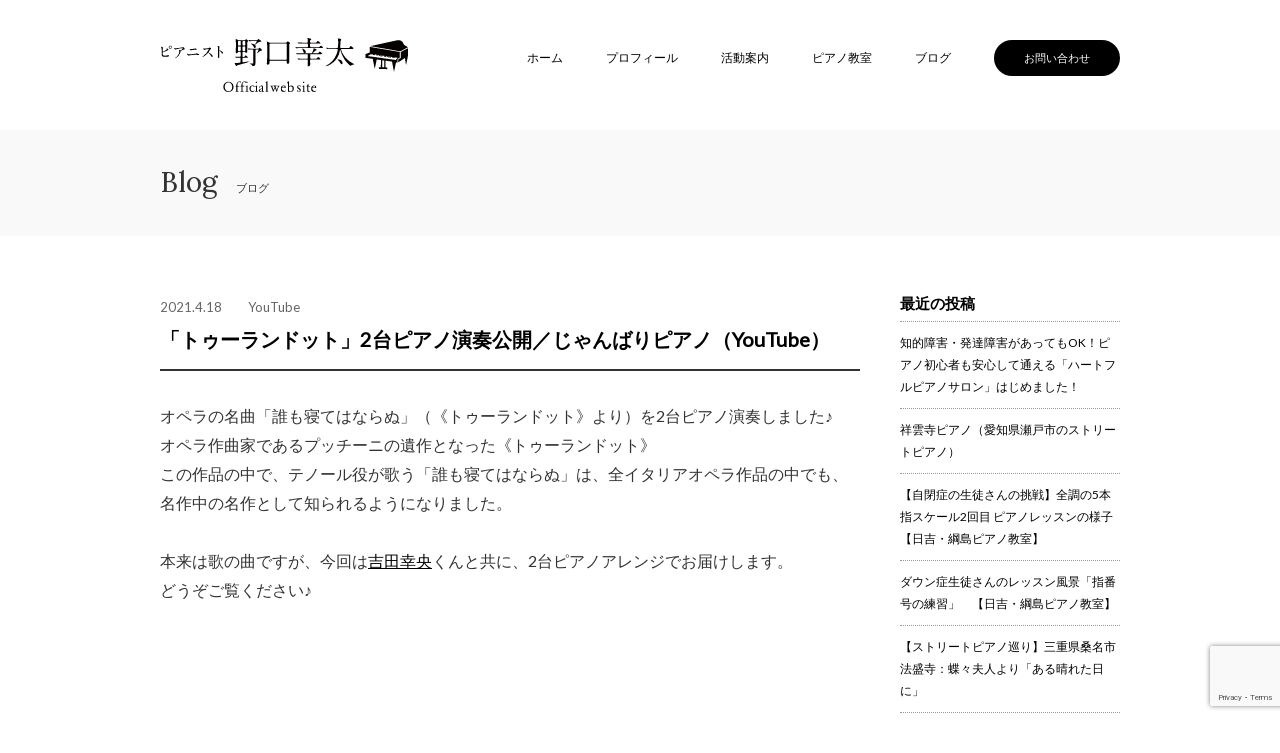

--- FILE ---
content_type: text/html; charset=UTF-8
request_url: https://kotanoguchi.jp/blog/3866/
body_size: 47765
content:
<!DOCTYPE html>
<html lang="ja">
<head>
<meta charset="utf-8" />

<meta http-equiv="X-UA-Compatible" content="IE=edge">
<meta name="viewport" content="width=device-width" />
<meta name="format-detection" content="telephone=no">

<!--[if lt IE 9]>
<script src="https://kotanoguchi.jp/wp/wp-content/themes/noguchi-new/common/js/ie/html5shiv.js"></script>
<script src="https://kotanoguchi.jp/wp/wp-content/themes/noguchi-new/common/js/ie/css3-mediaqueries.js"></script>
<script src="https://kotanoguchi.jp/wp/wp-content/themes/noguchi-new/common/js/ie/respond.js"></script>
<script src="https://kotanoguchi.jp/wp/wp-content/themes/noguchi-new/common/js/ie/IE9.js"></script>
<![endif]-->

<link rel="preconnect" href="https://fonts.googleapis.com">
<link rel="preconnect" href="https://fonts.gstatic.com" crossorigin>
<link href="https://fonts.googleapis.com/css2?family=Lato&family=Lora&display=swap" rel="stylesheet">
<link rel="stylesheet" href="https://kotanoguchi.jp/wp/wp-content/themes/noguchi-new/common/css/common.css">
<link rel="stylesheet" href="https://kotanoguchi.jp/wp/wp-content/themes/noguchi-new/common/css/base.css">
<link rel="stylesheet" href="https://kotanoguchi.jp/wp/wp-content/themes/noguchi-new/common/css/font.css">
<link rel="stylesheet" href="https://kotanoguchi.jp/wp/wp-content/themes/noguchi-new/common/css/pc.css" media="only screen and (min-width : 960px)">
<link rel="stylesheet" href="https://kotanoguchi.jp/wp/wp-content/themes/noguchi-new/common/css/menu.css" media="only screen and (max-width : 959px)">
<link rel="stylesheet" href="https://kotanoguchi.jp/wp/wp-content/themes/noguchi-new/common/css/tablet.css" media="only screen and (min-width : 768px) and (max-width : 959px)">
<link rel="stylesheet" href="https://kotanoguchi.jp/wp/wp-content/themes/noguchi-new/common/css/sp.css" media="only screen and (max-width : 767px)">
<!--[if lt IE 9]>
<link rel="stylesheet" href="https://kotanoguchi.jp/wp/wp-content/themes/noguchi-new/common/css/pc.css">
<![endif]-->


		<!-- All in One SEO 4.8.1 - aioseo.com -->
		<title>「トゥーランドット」2台ピアノ演奏公開／じゃんばりピアノ（YouTube） | 野口幸太 公式サイト ｜ピアノ教室 日吉 綱島 港北区</title>
	<meta name="description" content="オペラの名曲「誰も寝てはならぬ」（《トゥーランドット》より）を2台ピアノ演奏しました♪ オペラ作曲家であるプッ" />
	<meta name="robots" content="max-image-preview:large" />
	<meta name="author" content="kotanoguchi"/>
	<meta name="keywords" content="オペラ　ピアノ,オンラインピアノレッスン,じゃんばりピアノ,トゥーランドット,ピアノ教室,吉田幸央,日吉　大人　ピアノ教室,日吉　綱島　ピアノ教室,横浜　ピアノ教室,発達障害　ピアノ教室,綱島　ピアノ教室,自閉症　ピアノ教室,誰も寝てはならぬ,野口幸太" />
	<link rel="canonical" href="https://kotanoguchi.jp/blog/3866/" />
	<meta name="generator" content="All in One SEO (AIOSEO) 4.8.1" />
		<meta property="og:locale" content="ja_JP" />
		<meta property="og:site_name" content="野口幸太 公式サイト ｜ピアノ教室 日吉 綱島 港北区 | 日吉、綱島、港北区エリアにて野口幸太ピアノ教室を運営しています。就学前のお子様から、小・中学生、発達障害、知的障害など特別な支援を必要とするお子様、音大受験生、社会人の方まで様々な生徒さんが在籍しております。" />
		<meta property="og:type" content="article" />
		<meta property="og:title" content="「トゥーランドット」2台ピアノ演奏公開／じゃんばりピアノ（YouTube） | 野口幸太 公式サイト ｜ピアノ教室 日吉 綱島 港北区" />
		<meta property="og:description" content="オペラの名曲「誰も寝てはならぬ」（《トゥーランドット》より）を2台ピアノ演奏しました♪ オペラ作曲家であるプッ" />
		<meta property="og:url" content="https://kotanoguchi.jp/blog/3866/" />
		<meta property="article:published_time" content="2021-04-17T22:45:15+00:00" />
		<meta property="article:modified_time" content="2021-08-31T22:53:57+00:00" />
		<meta name="twitter:card" content="summary" />
		<meta name="twitter:title" content="「トゥーランドット」2台ピアノ演奏公開／じゃんばりピアノ（YouTube） | 野口幸太 公式サイト ｜ピアノ教室 日吉 綱島 港北区" />
		<meta name="twitter:description" content="オペラの名曲「誰も寝てはならぬ」（《トゥーランドット》より）を2台ピアノ演奏しました♪ オペラ作曲家であるプッ" />
		<script type="application/ld+json" class="aioseo-schema">
			{"@context":"https:\/\/schema.org","@graph":[{"@type":"Article","@id":"https:\/\/kotanoguchi.jp\/blog\/3866\/#article","name":"\u300c\u30c8\u30a5\u30fc\u30e9\u30f3\u30c9\u30c3\u30c8\u300d2\u53f0\u30d4\u30a2\u30ce\u6f14\u594f\u516c\u958b\uff0f\u3058\u3083\u3093\u3070\u308a\u30d4\u30a2\u30ce\uff08YouTube\uff09 | \u91ce\u53e3\u5e78\u592a \u516c\u5f0f\u30b5\u30a4\u30c8 \uff5c\u30d4\u30a2\u30ce\u6559\u5ba4 \u65e5\u5409 \u7db1\u5cf6 \u6e2f\u5317\u533a","headline":"\u300c\u30c8\u30a5\u30fc\u30e9\u30f3\u30c9\u30c3\u30c8\u300d2\u53f0\u30d4\u30a2\u30ce\u6f14\u594f\u516c\u958b\uff0f\u3058\u3083\u3093\u3070\u308a\u30d4\u30a2\u30ce\uff08YouTube\uff09","author":{"@id":"https:\/\/kotanoguchi.jp\/author\/kotanoguchi\/#author"},"publisher":{"@id":"https:\/\/kotanoguchi.jp\/#organization"},"datePublished":"2021-04-18T07:45:15+09:00","dateModified":"2021-09-01T07:53:57+09:00","inLanguage":"ja","mainEntityOfPage":{"@id":"https:\/\/kotanoguchi.jp\/blog\/3866\/#webpage"},"isPartOf":{"@id":"https:\/\/kotanoguchi.jp\/blog\/3866\/#webpage"},"articleSection":"YouTube, \u30d6\u30ed\u30b0, \u30aa\u30da\u30e9\u3000\u30d4\u30a2\u30ce, \u30aa\u30f3\u30e9\u30a4\u30f3\u30d4\u30a2\u30ce\u30ec\u30c3\u30b9\u30f3, \u3058\u3083\u3093\u3070\u308a\u30d4\u30a2\u30ce, \u30c8\u30a5\u30fc\u30e9\u30f3\u30c9\u30c3\u30c8, \u30d4\u30a2\u30ce\u6559\u5ba4, \u5409\u7530\u5e78\u592e, \u65e5\u5409\u3000\u5927\u4eba\u3000\u30d4\u30a2\u30ce\u6559\u5ba4, \u65e5\u5409\u3000\u7db1\u5cf6\u3000\u30d4\u30a2\u30ce\u6559\u5ba4, \u6a2a\u6d5c\u3000\u30d4\u30a2\u30ce\u6559\u5ba4, \u767a\u9054\u969c\u5bb3\u3000\u30d4\u30a2\u30ce\u6559\u5ba4, \u7db1\u5cf6\u3000\u30d4\u30a2\u30ce\u6559\u5ba4, \u81ea\u9589\u75c7\u3000\u30d4\u30a2\u30ce\u6559\u5ba4, \u8ab0\u3082\u5bdd\u3066\u306f\u306a\u3089\u306c, \u91ce\u53e3\u5e78\u592a"},{"@type":"BreadcrumbList","@id":"https:\/\/kotanoguchi.jp\/blog\/3866\/#breadcrumblist","itemListElement":[{"@type":"ListItem","@id":"https:\/\/kotanoguchi.jp\/#listItem","position":1,"name":"\u5bb6","item":"https:\/\/kotanoguchi.jp\/","nextItem":{"@type":"ListItem","@id":"https:\/\/kotanoguchi.jp\/blog\/#listItem","name":"\u30d6\u30ed\u30b0"}},{"@type":"ListItem","@id":"https:\/\/kotanoguchi.jp\/blog\/#listItem","position":2,"name":"\u30d6\u30ed\u30b0","previousItem":{"@type":"ListItem","@id":"https:\/\/kotanoguchi.jp\/#listItem","name":"\u5bb6"}}]},{"@type":"Organization","@id":"https:\/\/kotanoguchi.jp\/#organization","name":"\u91ce\u53e3\u5e78\u592a \u516c\u5f0f\u30b5\u30a4\u30c8 \uff5c\u30d4\u30a2\u30ce\u6559\u5ba4 \u65e5\u5409 \u7db1\u5cf6 \u6e2f\u5317\u533a","description":"\u65e5\u5409\u3001\u7db1\u5cf6\u3001\u6e2f\u5317\u533a\u30a8\u30ea\u30a2\u306b\u3066\u91ce\u53e3\u5e78\u592a\u30d4\u30a2\u30ce\u6559\u5ba4\u3092\u904b\u55b6\u3057\u3066\u3044\u307e\u3059\u3002\u5c31\u5b66\u524d\u306e\u304a\u5b50\u69d8\u304b\u3089\u3001\u5c0f\u30fb\u4e2d\u5b66\u751f\u3001\u767a\u9054\u969c\u5bb3\u3001\u77e5\u7684\u969c\u5bb3\u306a\u3069\u7279\u5225\u306a\u652f\u63f4\u3092\u5fc5\u8981\u3068\u3059\u308b\u304a\u5b50\u69d8\u3001\u97f3\u5927\u53d7\u9a13\u751f\u3001\u793e\u4f1a\u4eba\u306e\u65b9\u307e\u3067\u69d8\u3005\u306a\u751f\u5f92\u3055\u3093\u304c\u5728\u7c4d\u3057\u3066\u304a\u308a\u307e\u3059\u3002","url":"https:\/\/kotanoguchi.jp\/"},{"@type":"Person","@id":"https:\/\/kotanoguchi.jp\/author\/kotanoguchi\/#author","url":"https:\/\/kotanoguchi.jp\/author\/kotanoguchi\/","name":"kotanoguchi"},{"@type":"WebPage","@id":"https:\/\/kotanoguchi.jp\/blog\/3866\/#webpage","url":"https:\/\/kotanoguchi.jp\/blog\/3866\/","name":"\u300c\u30c8\u30a5\u30fc\u30e9\u30f3\u30c9\u30c3\u30c8\u300d2\u53f0\u30d4\u30a2\u30ce\u6f14\u594f\u516c\u958b\uff0f\u3058\u3083\u3093\u3070\u308a\u30d4\u30a2\u30ce\uff08YouTube\uff09 | \u91ce\u53e3\u5e78\u592a \u516c\u5f0f\u30b5\u30a4\u30c8 \uff5c\u30d4\u30a2\u30ce\u6559\u5ba4 \u65e5\u5409 \u7db1\u5cf6 \u6e2f\u5317\u533a","description":"\u30aa\u30da\u30e9\u306e\u540d\u66f2\u300c\u8ab0\u3082\u5bdd\u3066\u306f\u306a\u3089\u306c\u300d\uff08\u300a\u30c8\u30a5\u30fc\u30e9\u30f3\u30c9\u30c3\u30c8\u300b\u3088\u308a\uff09\u30922\u53f0\u30d4\u30a2\u30ce\u6f14\u594f\u3057\u307e\u3057\u305f\u266a \u30aa\u30da\u30e9\u4f5c\u66f2\u5bb6\u3067\u3042\u308b\u30d7\u30c3","inLanguage":"ja","isPartOf":{"@id":"https:\/\/kotanoguchi.jp\/#website"},"breadcrumb":{"@id":"https:\/\/kotanoguchi.jp\/blog\/3866\/#breadcrumblist"},"author":{"@id":"https:\/\/kotanoguchi.jp\/author\/kotanoguchi\/#author"},"creator":{"@id":"https:\/\/kotanoguchi.jp\/author\/kotanoguchi\/#author"},"datePublished":"2021-04-18T07:45:15+09:00","dateModified":"2021-09-01T07:53:57+09:00"},{"@type":"WebSite","@id":"https:\/\/kotanoguchi.jp\/#website","url":"https:\/\/kotanoguchi.jp\/","name":"\u91ce\u53e3\u5e78\u592a \u516c\u5f0f\u30b5\u30a4\u30c8 \uff5c\u30d4\u30a2\u30ce\u6559\u5ba4 \u65e5\u5409 \u7db1\u5cf6 \u6e2f\u5317\u533a","description":"\u65e5\u5409\u3001\u7db1\u5cf6\u3001\u6e2f\u5317\u533a\u30a8\u30ea\u30a2\u306b\u3066\u91ce\u53e3\u5e78\u592a\u30d4\u30a2\u30ce\u6559\u5ba4\u3092\u904b\u55b6\u3057\u3066\u3044\u307e\u3059\u3002\u5c31\u5b66\u524d\u306e\u304a\u5b50\u69d8\u304b\u3089\u3001\u5c0f\u30fb\u4e2d\u5b66\u751f\u3001\u767a\u9054\u969c\u5bb3\u3001\u77e5\u7684\u969c\u5bb3\u306a\u3069\u7279\u5225\u306a\u652f\u63f4\u3092\u5fc5\u8981\u3068\u3059\u308b\u304a\u5b50\u69d8\u3001\u97f3\u5927\u53d7\u9a13\u751f\u3001\u793e\u4f1a\u4eba\u306e\u65b9\u307e\u3067\u69d8\u3005\u306a\u751f\u5f92\u3055\u3093\u304c\u5728\u7c4d\u3057\u3066\u304a\u308a\u307e\u3059\u3002","inLanguage":"ja","publisher":{"@id":"https:\/\/kotanoguchi.jp\/#organization"}}]}
		</script>
		<!-- All in One SEO -->

<link rel='dns-prefetch' href='//ajax.googleapis.com' />
<link rel='stylesheet' id='wp-block-library-css' href='https://kotanoguchi.jp/wp/wp-includes/css/dist/block-library/style.min.css?ver=6.6.4' type='text/css' media='all' />
<style id='rinkerg-gutenberg-rinker-style-inline-css' type='text/css'>
.wp-block-create-block-block{background-color:#21759b;color:#fff;padding:2px}

</style>
<style id='classic-theme-styles-inline-css' type='text/css'>
/*! This file is auto-generated */
.wp-block-button__link{color:#fff;background-color:#32373c;border-radius:9999px;box-shadow:none;text-decoration:none;padding:calc(.667em + 2px) calc(1.333em + 2px);font-size:1.125em}.wp-block-file__button{background:#32373c;color:#fff;text-decoration:none}
</style>
<style id='global-styles-inline-css' type='text/css'>
:root{--wp--preset--aspect-ratio--square: 1;--wp--preset--aspect-ratio--4-3: 4/3;--wp--preset--aspect-ratio--3-4: 3/4;--wp--preset--aspect-ratio--3-2: 3/2;--wp--preset--aspect-ratio--2-3: 2/3;--wp--preset--aspect-ratio--16-9: 16/9;--wp--preset--aspect-ratio--9-16: 9/16;--wp--preset--color--black: #000000;--wp--preset--color--cyan-bluish-gray: #abb8c3;--wp--preset--color--white: #ffffff;--wp--preset--color--pale-pink: #f78da7;--wp--preset--color--vivid-red: #cf2e2e;--wp--preset--color--luminous-vivid-orange: #ff6900;--wp--preset--color--luminous-vivid-amber: #fcb900;--wp--preset--color--light-green-cyan: #7bdcb5;--wp--preset--color--vivid-green-cyan: #00d084;--wp--preset--color--pale-cyan-blue: #8ed1fc;--wp--preset--color--vivid-cyan-blue: #0693e3;--wp--preset--color--vivid-purple: #9b51e0;--wp--preset--gradient--vivid-cyan-blue-to-vivid-purple: linear-gradient(135deg,rgba(6,147,227,1) 0%,rgb(155,81,224) 100%);--wp--preset--gradient--light-green-cyan-to-vivid-green-cyan: linear-gradient(135deg,rgb(122,220,180) 0%,rgb(0,208,130) 100%);--wp--preset--gradient--luminous-vivid-amber-to-luminous-vivid-orange: linear-gradient(135deg,rgba(252,185,0,1) 0%,rgba(255,105,0,1) 100%);--wp--preset--gradient--luminous-vivid-orange-to-vivid-red: linear-gradient(135deg,rgba(255,105,0,1) 0%,rgb(207,46,46) 100%);--wp--preset--gradient--very-light-gray-to-cyan-bluish-gray: linear-gradient(135deg,rgb(238,238,238) 0%,rgb(169,184,195) 100%);--wp--preset--gradient--cool-to-warm-spectrum: linear-gradient(135deg,rgb(74,234,220) 0%,rgb(151,120,209) 20%,rgb(207,42,186) 40%,rgb(238,44,130) 60%,rgb(251,105,98) 80%,rgb(254,248,76) 100%);--wp--preset--gradient--blush-light-purple: linear-gradient(135deg,rgb(255,206,236) 0%,rgb(152,150,240) 100%);--wp--preset--gradient--blush-bordeaux: linear-gradient(135deg,rgb(254,205,165) 0%,rgb(254,45,45) 50%,rgb(107,0,62) 100%);--wp--preset--gradient--luminous-dusk: linear-gradient(135deg,rgb(255,203,112) 0%,rgb(199,81,192) 50%,rgb(65,88,208) 100%);--wp--preset--gradient--pale-ocean: linear-gradient(135deg,rgb(255,245,203) 0%,rgb(182,227,212) 50%,rgb(51,167,181) 100%);--wp--preset--gradient--electric-grass: linear-gradient(135deg,rgb(202,248,128) 0%,rgb(113,206,126) 100%);--wp--preset--gradient--midnight: linear-gradient(135deg,rgb(2,3,129) 0%,rgb(40,116,252) 100%);--wp--preset--font-size--small: 13px;--wp--preset--font-size--medium: 20px;--wp--preset--font-size--large: 36px;--wp--preset--font-size--x-large: 42px;--wp--preset--spacing--20: 0.44rem;--wp--preset--spacing--30: 0.67rem;--wp--preset--spacing--40: 1rem;--wp--preset--spacing--50: 1.5rem;--wp--preset--spacing--60: 2.25rem;--wp--preset--spacing--70: 3.38rem;--wp--preset--spacing--80: 5.06rem;--wp--preset--shadow--natural: 6px 6px 9px rgba(0, 0, 0, 0.2);--wp--preset--shadow--deep: 12px 12px 50px rgba(0, 0, 0, 0.4);--wp--preset--shadow--sharp: 6px 6px 0px rgba(0, 0, 0, 0.2);--wp--preset--shadow--outlined: 6px 6px 0px -3px rgba(255, 255, 255, 1), 6px 6px rgba(0, 0, 0, 1);--wp--preset--shadow--crisp: 6px 6px 0px rgba(0, 0, 0, 1);}:where(.is-layout-flex){gap: 0.5em;}:where(.is-layout-grid){gap: 0.5em;}body .is-layout-flex{display: flex;}.is-layout-flex{flex-wrap: wrap;align-items: center;}.is-layout-flex > :is(*, div){margin: 0;}body .is-layout-grid{display: grid;}.is-layout-grid > :is(*, div){margin: 0;}:where(.wp-block-columns.is-layout-flex){gap: 2em;}:where(.wp-block-columns.is-layout-grid){gap: 2em;}:where(.wp-block-post-template.is-layout-flex){gap: 1.25em;}:where(.wp-block-post-template.is-layout-grid){gap: 1.25em;}.has-black-color{color: var(--wp--preset--color--black) !important;}.has-cyan-bluish-gray-color{color: var(--wp--preset--color--cyan-bluish-gray) !important;}.has-white-color{color: var(--wp--preset--color--white) !important;}.has-pale-pink-color{color: var(--wp--preset--color--pale-pink) !important;}.has-vivid-red-color{color: var(--wp--preset--color--vivid-red) !important;}.has-luminous-vivid-orange-color{color: var(--wp--preset--color--luminous-vivid-orange) !important;}.has-luminous-vivid-amber-color{color: var(--wp--preset--color--luminous-vivid-amber) !important;}.has-light-green-cyan-color{color: var(--wp--preset--color--light-green-cyan) !important;}.has-vivid-green-cyan-color{color: var(--wp--preset--color--vivid-green-cyan) !important;}.has-pale-cyan-blue-color{color: var(--wp--preset--color--pale-cyan-blue) !important;}.has-vivid-cyan-blue-color{color: var(--wp--preset--color--vivid-cyan-blue) !important;}.has-vivid-purple-color{color: var(--wp--preset--color--vivid-purple) !important;}.has-black-background-color{background-color: var(--wp--preset--color--black) !important;}.has-cyan-bluish-gray-background-color{background-color: var(--wp--preset--color--cyan-bluish-gray) !important;}.has-white-background-color{background-color: var(--wp--preset--color--white) !important;}.has-pale-pink-background-color{background-color: var(--wp--preset--color--pale-pink) !important;}.has-vivid-red-background-color{background-color: var(--wp--preset--color--vivid-red) !important;}.has-luminous-vivid-orange-background-color{background-color: var(--wp--preset--color--luminous-vivid-orange) !important;}.has-luminous-vivid-amber-background-color{background-color: var(--wp--preset--color--luminous-vivid-amber) !important;}.has-light-green-cyan-background-color{background-color: var(--wp--preset--color--light-green-cyan) !important;}.has-vivid-green-cyan-background-color{background-color: var(--wp--preset--color--vivid-green-cyan) !important;}.has-pale-cyan-blue-background-color{background-color: var(--wp--preset--color--pale-cyan-blue) !important;}.has-vivid-cyan-blue-background-color{background-color: var(--wp--preset--color--vivid-cyan-blue) !important;}.has-vivid-purple-background-color{background-color: var(--wp--preset--color--vivid-purple) !important;}.has-black-border-color{border-color: var(--wp--preset--color--black) !important;}.has-cyan-bluish-gray-border-color{border-color: var(--wp--preset--color--cyan-bluish-gray) !important;}.has-white-border-color{border-color: var(--wp--preset--color--white) !important;}.has-pale-pink-border-color{border-color: var(--wp--preset--color--pale-pink) !important;}.has-vivid-red-border-color{border-color: var(--wp--preset--color--vivid-red) !important;}.has-luminous-vivid-orange-border-color{border-color: var(--wp--preset--color--luminous-vivid-orange) !important;}.has-luminous-vivid-amber-border-color{border-color: var(--wp--preset--color--luminous-vivid-amber) !important;}.has-light-green-cyan-border-color{border-color: var(--wp--preset--color--light-green-cyan) !important;}.has-vivid-green-cyan-border-color{border-color: var(--wp--preset--color--vivid-green-cyan) !important;}.has-pale-cyan-blue-border-color{border-color: var(--wp--preset--color--pale-cyan-blue) !important;}.has-vivid-cyan-blue-border-color{border-color: var(--wp--preset--color--vivid-cyan-blue) !important;}.has-vivid-purple-border-color{border-color: var(--wp--preset--color--vivid-purple) !important;}.has-vivid-cyan-blue-to-vivid-purple-gradient-background{background: var(--wp--preset--gradient--vivid-cyan-blue-to-vivid-purple) !important;}.has-light-green-cyan-to-vivid-green-cyan-gradient-background{background: var(--wp--preset--gradient--light-green-cyan-to-vivid-green-cyan) !important;}.has-luminous-vivid-amber-to-luminous-vivid-orange-gradient-background{background: var(--wp--preset--gradient--luminous-vivid-amber-to-luminous-vivid-orange) !important;}.has-luminous-vivid-orange-to-vivid-red-gradient-background{background: var(--wp--preset--gradient--luminous-vivid-orange-to-vivid-red) !important;}.has-very-light-gray-to-cyan-bluish-gray-gradient-background{background: var(--wp--preset--gradient--very-light-gray-to-cyan-bluish-gray) !important;}.has-cool-to-warm-spectrum-gradient-background{background: var(--wp--preset--gradient--cool-to-warm-spectrum) !important;}.has-blush-light-purple-gradient-background{background: var(--wp--preset--gradient--blush-light-purple) !important;}.has-blush-bordeaux-gradient-background{background: var(--wp--preset--gradient--blush-bordeaux) !important;}.has-luminous-dusk-gradient-background{background: var(--wp--preset--gradient--luminous-dusk) !important;}.has-pale-ocean-gradient-background{background: var(--wp--preset--gradient--pale-ocean) !important;}.has-electric-grass-gradient-background{background: var(--wp--preset--gradient--electric-grass) !important;}.has-midnight-gradient-background{background: var(--wp--preset--gradient--midnight) !important;}.has-small-font-size{font-size: var(--wp--preset--font-size--small) !important;}.has-medium-font-size{font-size: var(--wp--preset--font-size--medium) !important;}.has-large-font-size{font-size: var(--wp--preset--font-size--large) !important;}.has-x-large-font-size{font-size: var(--wp--preset--font-size--x-large) !important;}
:where(.wp-block-post-template.is-layout-flex){gap: 1.25em;}:where(.wp-block-post-template.is-layout-grid){gap: 1.25em;}
:where(.wp-block-columns.is-layout-flex){gap: 2em;}:where(.wp-block-columns.is-layout-grid){gap: 2em;}
:root :where(.wp-block-pullquote){font-size: 1.5em;line-height: 1.6;}
</style>
<link rel='stylesheet' id='contact-form-7-css' href='https://kotanoguchi.jp/wp/wp-content/plugins/contact-form-7/includes/css/styles.css?ver=6.0.5' type='text/css' media='all' />
<link rel='stylesheet' id='yyi_rinker_stylesheet-css' href='https://kotanoguchi.jp/wp/wp-content/plugins/yyi-rinker/css/style.css?v=1.11.1&#038;ver=6.6.4' type='text/css' media='all' />
<script type="text/javascript" src="//ajax.googleapis.com/ajax/libs/jquery/1.9.1/jquery.min.js?ver=1.9.1" id="jquery-js"></script>
<link rel="https://api.w.org/" href="https://kotanoguchi.jp/wp-json/" /><link rel="alternate" title="JSON" type="application/json" href="https://kotanoguchi.jp/wp-json/wp/v2/posts/3866" /><link rel="alternate" title="oEmbed (JSON)" type="application/json+oembed" href="https://kotanoguchi.jp/wp-json/oembed/1.0/embed?url=https%3A%2F%2Fkotanoguchi.jp%2Fblog%2F3866%2F" />
<link rel="alternate" title="oEmbed (XML)" type="text/xml+oembed" href="https://kotanoguchi.jp/wp-json/oembed/1.0/embed?url=https%3A%2F%2Fkotanoguchi.jp%2Fblog%2F3866%2F&#038;format=xml" />

<!-- Twitter Cards Meta - V 2.5.4 -->
<meta name="twitter:card" content="summary" />
<meta name="twitter:site" content="@NoguchiKota" />
<meta name="twitter:creator" content="@NoguchiKota" />
<meta name="twitter:url" content="https://kotanoguchi.jp/blog/3866/" />
<meta name="twitter:title" content="「トゥーランドット」2台ピアノ演奏公開／じゃんばりピアノ（YouTube）" />
<meta name="twitter:description" content="オペラの名曲「誰も寝てはならぬ」（《トゥーランドット》より）を2台ピアノ演奏しました♪ オペラ作曲家であるプッチーニの遺作となった《トゥーランドット》 この作品の中で、テノール役が歌う「誰も寝てはならぬ」は、全イタリアオペラ作品の中でも、名作中の名作として知られるようになりました。 本来は歌の曲です… 続きを読む" />
<meta name="twitter:image" content="" />
<!-- Twitter Cards Meta By WPDeveloper.net -->

<style>
.yyi-rinker-images {
    display: flex;
    justify-content: center;
    align-items: center;
    position: relative;

}
div.yyi-rinker-image img.yyi-rinker-main-img.hidden {
    display: none;
}

.yyi-rinker-images-arrow {
    cursor: pointer;
    position: absolute;
    top: 50%;
    display: block;
    margin-top: -11px;
    opacity: 0.6;
    width: 22px;
}

.yyi-rinker-images-arrow-left{
    left: -10px;
}
.yyi-rinker-images-arrow-right{
    right: -10px;
}

.yyi-rinker-images-arrow-left.hidden {
    display: none;
}

.yyi-rinker-images-arrow-right.hidden {
    display: none;
}
div.yyi-rinker-contents.yyi-rinker-design-tate  div.yyi-rinker-box{
    flex-direction: column;
}

div.yyi-rinker-contents.yyi-rinker-design-slim div.yyi-rinker-box .yyi-rinker-links {
    flex-direction: column;
}

div.yyi-rinker-contents.yyi-rinker-design-slim div.yyi-rinker-info {
    width: 100%;
}

div.yyi-rinker-contents.yyi-rinker-design-slim .yyi-rinker-title {
    text-align: center;
}

div.yyi-rinker-contents.yyi-rinker-design-slim .yyi-rinker-links {
    text-align: center;
}
div.yyi-rinker-contents.yyi-rinker-design-slim .yyi-rinker-image {
    margin: auto;
}

div.yyi-rinker-contents.yyi-rinker-design-slim div.yyi-rinker-info ul.yyi-rinker-links li {
	align-self: stretch;
}
div.yyi-rinker-contents.yyi-rinker-design-slim div.yyi-rinker-box div.yyi-rinker-info {
	padding: 0;
}
div.yyi-rinker-contents.yyi-rinker-design-slim div.yyi-rinker-box {
	flex-direction: column;
	padding: 14px 5px 0;
}

.yyi-rinker-design-slim div.yyi-rinker-box div.yyi-rinker-info {
	text-align: center;
}

.yyi-rinker-design-slim div.price-box span.price {
	display: block;
}

div.yyi-rinker-contents.yyi-rinker-design-slim div.yyi-rinker-info div.yyi-rinker-title a{
	font-size:16px;
}

div.yyi-rinker-contents.yyi-rinker-design-slim ul.yyi-rinker-links li.amazonkindlelink:before,  div.yyi-rinker-contents.yyi-rinker-design-slim ul.yyi-rinker-links li.amazonlink:before,  div.yyi-rinker-contents.yyi-rinker-design-slim ul.yyi-rinker-links li.rakutenlink:before, div.yyi-rinker-contents.yyi-rinker-design-slim ul.yyi-rinker-links li.yahoolink:before, div.yyi-rinker-contents.yyi-rinker-design-slim ul.yyi-rinker-links li.mercarilink:before {
	font-size:12px;
}

div.yyi-rinker-contents.yyi-rinker-design-slim ul.yyi-rinker-links li a {
	font-size: 13px;
}
.entry-content ul.yyi-rinker-links li {
	padding: 0;
}

div.yyi-rinker-contents .yyi-rinker-attention.attention_desing_right_ribbon {
    width: 89px;
    height: 91px;
    position: absolute;
    top: -1px;
    right: -1px;
    left: auto;
    overflow: hidden;
}

div.yyi-rinker-contents .yyi-rinker-attention.attention_desing_right_ribbon span {
    display: inline-block;
    width: 146px;
    position: absolute;
    padding: 4px 0;
    left: -13px;
    top: 12px;
    text-align: center;
    font-size: 12px;
    line-height: 24px;
    -webkit-transform: rotate(45deg);
    transform: rotate(45deg);
    box-shadow: 0 1px 3px rgba(0, 0, 0, 0.2);
}

div.yyi-rinker-contents .yyi-rinker-attention.attention_desing_right_ribbon {
    background: none;
}
.yyi-rinker-attention.attention_desing_right_ribbon .yyi-rinker-attention-after,
.yyi-rinker-attention.attention_desing_right_ribbon .yyi-rinker-attention-before{
display:none;
}
div.yyi-rinker-use-right_ribbon div.yyi-rinker-title {
    margin-right: 2rem;
}

				</style>
</head>
<body>
<div id="wrapper">
<!--header-->
<header id="top">
<h1><a href="https://kotanoguchi.jp/">ピアニスト野口幸太Officialwebsite</a></h1>
	<nav>
		<ul><li id="menu-item-968" class="menu-item menu-item-type-custom menu-item-object-custom menu-item-home menu-item-968"><a href="http://kotanoguchi.jp/">ホーム</a></li>
<li id="menu-item-969" class="menu-item menu-item-type-post_type menu-item-object-page menu-item-969"><a href="https://kotanoguchi.jp/profile/">プロフィール</a></li>
<li id="menu-item-970" class="menu-item menu-item-type-post_type menu-item-object-page menu-item-970"><a href="https://kotanoguchi.jp/activity/">活動案内</a></li>
<li id="menu-item-971" class="menu-item menu-item-type-post_type menu-item-object-page menu-item-971"><a href="https://kotanoguchi.jp/school/">ピアノ教室</a></li>
<li id="menu-item-973" class="menu-item menu-item-type-taxonomy menu-item-object-category current-post-ancestor current-menu-parent current-post-parent menu-item-973"><a href="https://kotanoguchi.jp/blog/">ブログ</a></li>
<li id="menu-item-972" class="navContact menu-item menu-item-type-post_type menu-item-object-page menu-item-972"><a href="https://kotanoguchi.jp/contact/">お問い合わせ</a></li>
</ul>	</nav>
	<a href="javascript:void(0);" id="menubtn">menu</a>
	<div id="spmenu">
		<div id="spmenuIn">
			<a href="javascript:void(0);" id="close"><img src="https://kotanoguchi.jp/wp/wp-content/themes/noguchi-new/common/images/close.svg" alt="close"></a>
			<ul class="spnav"><li class="menu-item menu-item-type-custom menu-item-object-custom menu-item-home menu-item-968"><a href="http://kotanoguchi.jp/">ホーム</a></li>
<li class="menu-item menu-item-type-post_type menu-item-object-page menu-item-969"><a href="https://kotanoguchi.jp/profile/">プロフィール</a></li>
<li class="menu-item menu-item-type-post_type menu-item-object-page menu-item-970"><a href="https://kotanoguchi.jp/activity/">活動案内</a></li>
<li class="menu-item menu-item-type-post_type menu-item-object-page menu-item-971"><a href="https://kotanoguchi.jp/school/">ピアノ教室</a></li>
<li class="menu-item menu-item-type-taxonomy menu-item-object-category current-post-ancestor current-menu-parent current-post-parent menu-item-973"><a href="https://kotanoguchi.jp/blog/">ブログ</a></li>
<li class="navContact menu-item menu-item-type-post_type menu-item-object-page menu-item-972"><a href="https://kotanoguchi.jp/contact/">お問い合わせ</a></li>
</ul>			<p>体験レッスン受付中です。その他レッスンに関するご質問などお気軽にお問い合わせください。</p>
			<div class="spContact">
				<a href="https://kotanoguchi.jp/contact/">お問い合わせ・お申し込みフォーム</a>
			</div>
		</div>
	</div>
</header>
<!--/header--><!--container-->
<div id="container" class="pageBlog">
	<div id="pageTitle">
		<h2>Blog <span>ブログ</span></h2>
	</div>
	<div id="contents">
		<article>
	
					<section>		
				<p class="date">2021.4.18<span>YouTube</span></p>
				<h3>「トゥーランドット」2台ピアノ演奏公開／じゃんばりピアノ（YouTube）</h3>
				<div class="post">
					<p>
					<font size="3">オペラの名曲「誰も寝てはならぬ」（《トゥーランドット》より）を2台ピアノ演奏しました♪<br>
オペラ作曲家であるプッチーニの遺作となった《トゥーランドット》<br>
この作品の中で、テノール役が歌う「誰も寝てはならぬ」は、全イタリアオペラ作品の中でも、名作中の名作として知られるようになりました。<br>
<br>
本来は歌の曲ですが、今回は<a href="https://twitter.com/PianoSachio" rel="noopener" target="_blank">吉田幸央</a>くんと共に、2台ピアノアレンジでお届けします。<br>
どうぞご覧ください♪<br>
<br>
<iframe title="２台ピアノ「誰も寝てはならぬ」プッチーニのトゥーランドットより" width="500" height="281" src="https://www.youtube.com/embed/moXpC6fZzOQ?feature=oembed" frameborder="0" allow="accelerometer; autoplay; clipboard-write; encrypted-media; gyroscope; picture-in-picture; web-share" referrerpolicy="strict-origin-when-cross-origin" allowfullscreen></iframe>
<br>
https://youtu.be/KkB8Tw7bk74
<br>
<br>

</font>

<font size=“3”>

━━━━━━━━━━━<br>
<strong>野口幸太プロフィール♪</strong><br>
━━━━━━━━━━━<br>

歌が好きで、出かけ先の飲食店で有線がかかるとmyマイクを取り出して熱唱するような幼児だったとのこと。<br>
<br>
幼稚園の先生がピアノの弾く様子を真似し始めたのがピアノとの出会い。<br>
その十数年後、武蔵野音楽大学、大学院でピアノを専攻する。<br>
<br>
20代そこそこのキャリアで運良く、世界的プリマドンナ、<a href="https://ja.wikipedia.org/wiki/%E3%82%A8%E3%83%AC%E3%83%BC%E3%83%8A%E3%83%BB%E3%82%AA%E3%83%96%E3%83%A9%E3%82%B9%E3%83%84%E3%82%A9%E3%83%AF">E.オブラスツォワ氏</a>の伴奏者として抜擢され共演させて頂く。<br>
また、同志で立ち上げたオペラグループ「<a href="https://jutanza.mystrikingly.com/" rel="noopener" target="_blank">labo opera絨毯座</a>」の公演が、「サントリー音楽財団（現芸術財団）第８回佐治敬三賞」を受賞するなど、運の良いキャリア経験を積むことができた。<br>
<br>
「音楽で人に役に立つこと」を信条に、ピアニスト、音楽教育家、音楽イベンターとして活動を行なう。<br>
また、横浜市港北区日吉・綱島地区でピアノ教室を主宰し、地域の人気教室となっている。。<br>
<br>



<strong>■野口幸太のSNS</strong><br>

Twitter： <a href="https://twitter.com/NoguchiKota" title="https://twitter.com/NoguchiKota">https://twitter.com/NoguchiKota</a><br>
Instagram：<a href="https://www.instagram.com/kota.nog/?hl=ja" title="https://www.instagram.com/kota.nog/?hl=ja">https://www.instagram.com/kota.nog/?hl=ja</a><br>
<br>

<strong><a href="https://kotanoguchi.jp/school/" rel="noopener" target="_blank">■野口幸太ピアノ教室</a></strong><br>

・楽しい気分でピアノ習得しましょう<br>
・発達障害、知的障害のお子様のクラス有り<br>
・オンラインレッスン対応<br>

</font>					<p>
				</div>
			</section>
			<div class="pageNav2">
				<ul>
				<li class="prev"><a href="https://kotanoguchi.jp/blog/3853/" rel="prev">前の記事を読む</a></li>
				<li class="next"><a href="https://kotanoguchi.jp/blog/3868/" rel="next">次の記事を読む</a></li>
				</ul>
			</div>
			
					
		
		</article>
		<aside>	
		
		<div class="sideBox">
		<div class="tit">最近の投稿</div>
		<ul>
											<li>
					<a href="https://kotanoguchi.jp/blog/activity/4616/">知的障害・発達障害があってもOK！ピアノ初心者も安心して通える「ハートフルピアノサロン」はじめました！</a>
									</li>
											<li>
					<a href="https://kotanoguchi.jp/blog/activity/4613/">祥雲寺ピアノ（愛知県瀬戸市のストリートピアノ）</a>
									</li>
											<li>
					<a href="https://kotanoguchi.jp/blog/kyoushitsu/4604/">【自閉症の生徒さんの挑戦】全調の5本指スケール2回目 ピアノレッスンの様子【日吉・綱島ピアノ教室】</a>
									</li>
											<li>
					<a href="https://kotanoguchi.jp/blog/kyoushitsu/4598/">ダウン症生徒さんのレッスン風景「指番号の練習」　【日吉・綱島ピアノ教室】</a>
									</li>
											<li>
					<a href="https://kotanoguchi.jp/blog/activity/4592/">【ストリートピアノ巡り】三重県桑名市法盛寺：蝶々夫人より「ある晴れた日に」</a>
									</li>
					</ul>

		</div><div class="sideBox"><div class="tit">カテゴリー</div>
			<ul>
					<li class="cat-item cat-item-506"><a href="https://kotanoguchi.jp/blog/youtube/">YouTube</a>
</li>
	<li class="cat-item cat-item-2"><a href="https://kotanoguchi.jp/blog/news/">お知らせ</a>
</li>
	<li class="cat-item cat-item-452"><a href="https://kotanoguchi.jp/blog/%e3%81%9f%e3%81%ae%e3%81%97%e3%81%8f%e6%ad%8c%e3%81%8a%e3%81%86%e2%99%aa/">たのしく歌おう♪</a>
</li>
	<li class="cat-item cat-item-459"><a href="https://kotanoguchi.jp/blog/%e3%81%a0%e3%82%8c%e3%81%a7%e3%82%82%e3%82%bd%e3%83%ab%e3%83%95%e3%82%a7%e3%83%bc%e3%82%b8%e3%83%a5/">だれでもソルフェージュ</a>
</li>
	<li class="cat-item cat-item-8"><a href="https://kotanoguchi.jp/blog/kyoushitsu/">ピアノ教室</a>
</li>
	<li class="cat-item cat-item-1"><a href="https://kotanoguchi.jp/blog/">ブログ</a>
</li>
	<li class="cat-item cat-item-3"><a href="https://kotanoguchi.jp/blog/activity/">活動案内</a>
</li>
			</ul>

			</div><div class="sideBox"><div class="tit">アーカイブ</div>		<label class="screen-reader-text" for="archives-dropdown-3">アーカイブ</label>
		<select id="archives-dropdown-3" name="archive-dropdown">
			
			<option value="">月を選択</option>
				<option value='https://kotanoguchi.jp/date/2025/04/'> 2025年4月 </option>
	<option value='https://kotanoguchi.jp/date/2025/03/'> 2025年3月 </option>
	<option value='https://kotanoguchi.jp/date/2024/05/'> 2024年5月 </option>
	<option value='https://kotanoguchi.jp/date/2024/04/'> 2024年4月 </option>
	<option value='https://kotanoguchi.jp/date/2023/10/'> 2023年10月 </option>
	<option value='https://kotanoguchi.jp/date/2023/04/'> 2023年4月 </option>
	<option value='https://kotanoguchi.jp/date/2023/02/'> 2023年2月 </option>
	<option value='https://kotanoguchi.jp/date/2022/12/'> 2022年12月 </option>
	<option value='https://kotanoguchi.jp/date/2022/11/'> 2022年11月 </option>
	<option value='https://kotanoguchi.jp/date/2022/10/'> 2022年10月 </option>
	<option value='https://kotanoguchi.jp/date/2022/09/'> 2022年9月 </option>
	<option value='https://kotanoguchi.jp/date/2022/08/'> 2022年8月 </option>
	<option value='https://kotanoguchi.jp/date/2022/06/'> 2022年6月 </option>
	<option value='https://kotanoguchi.jp/date/2022/05/'> 2022年5月 </option>
	<option value='https://kotanoguchi.jp/date/2022/03/'> 2022年3月 </option>
	<option value='https://kotanoguchi.jp/date/2022/02/'> 2022年2月 </option>
	<option value='https://kotanoguchi.jp/date/2022/01/'> 2022年1月 </option>
	<option value='https://kotanoguchi.jp/date/2021/12/'> 2021年12月 </option>
	<option value='https://kotanoguchi.jp/date/2021/11/'> 2021年11月 </option>
	<option value='https://kotanoguchi.jp/date/2021/10/'> 2021年10月 </option>
	<option value='https://kotanoguchi.jp/date/2021/09/'> 2021年9月 </option>
	<option value='https://kotanoguchi.jp/date/2021/08/'> 2021年8月 </option>
	<option value='https://kotanoguchi.jp/date/2021/07/'> 2021年7月 </option>
	<option value='https://kotanoguchi.jp/date/2021/06/'> 2021年6月 </option>
	<option value='https://kotanoguchi.jp/date/2021/05/'> 2021年5月 </option>
	<option value='https://kotanoguchi.jp/date/2021/04/'> 2021年4月 </option>
	<option value='https://kotanoguchi.jp/date/2021/03/'> 2021年3月 </option>
	<option value='https://kotanoguchi.jp/date/2021/02/'> 2021年2月 </option>
	<option value='https://kotanoguchi.jp/date/2021/01/'> 2021年1月 </option>
	<option value='https://kotanoguchi.jp/date/2020/12/'> 2020年12月 </option>
	<option value='https://kotanoguchi.jp/date/2020/10/'> 2020年10月 </option>
	<option value='https://kotanoguchi.jp/date/2020/07/'> 2020年7月 </option>
	<option value='https://kotanoguchi.jp/date/2020/06/'> 2020年6月 </option>
	<option value='https://kotanoguchi.jp/date/2020/05/'> 2020年5月 </option>
	<option value='https://kotanoguchi.jp/date/2020/04/'> 2020年4月 </option>
	<option value='https://kotanoguchi.jp/date/2019/12/'> 2019年12月 </option>
	<option value='https://kotanoguchi.jp/date/2019/11/'> 2019年11月 </option>
	<option value='https://kotanoguchi.jp/date/2019/10/'> 2019年10月 </option>
	<option value='https://kotanoguchi.jp/date/2019/09/'> 2019年9月 </option>
	<option value='https://kotanoguchi.jp/date/2019/08/'> 2019年8月 </option>
	<option value='https://kotanoguchi.jp/date/2019/06/'> 2019年6月 </option>
	<option value='https://kotanoguchi.jp/date/2019/05/'> 2019年5月 </option>
	<option value='https://kotanoguchi.jp/date/2019/04/'> 2019年4月 </option>
	<option value='https://kotanoguchi.jp/date/2019/03/'> 2019年3月 </option>
	<option value='https://kotanoguchi.jp/date/2019/02/'> 2019年2月 </option>
	<option value='https://kotanoguchi.jp/date/2019/01/'> 2019年1月 </option>
	<option value='https://kotanoguchi.jp/date/2018/12/'> 2018年12月 </option>
	<option value='https://kotanoguchi.jp/date/2018/11/'> 2018年11月 </option>
	<option value='https://kotanoguchi.jp/date/2018/10/'> 2018年10月 </option>
	<option value='https://kotanoguchi.jp/date/2018/09/'> 2018年9月 </option>
	<option value='https://kotanoguchi.jp/date/2018/08/'> 2018年8月 </option>
	<option value='https://kotanoguchi.jp/date/2018/07/'> 2018年7月 </option>
	<option value='https://kotanoguchi.jp/date/2018/06/'> 2018年6月 </option>
	<option value='https://kotanoguchi.jp/date/2018/05/'> 2018年5月 </option>
	<option value='https://kotanoguchi.jp/date/2018/04/'> 2018年4月 </option>
	<option value='https://kotanoguchi.jp/date/2018/03/'> 2018年3月 </option>
	<option value='https://kotanoguchi.jp/date/2018/02/'> 2018年2月 </option>
	<option value='https://kotanoguchi.jp/date/2018/01/'> 2018年1月 </option>
	<option value='https://kotanoguchi.jp/date/2017/12/'> 2017年12月 </option>
	<option value='https://kotanoguchi.jp/date/2017/11/'> 2017年11月 </option>
	<option value='https://kotanoguchi.jp/date/2017/10/'> 2017年10月 </option>
	<option value='https://kotanoguchi.jp/date/2017/09/'> 2017年9月 </option>
	<option value='https://kotanoguchi.jp/date/2017/08/'> 2017年8月 </option>
	<option value='https://kotanoguchi.jp/date/2017/07/'> 2017年7月 </option>
	<option value='https://kotanoguchi.jp/date/2017/06/'> 2017年6月 </option>
	<option value='https://kotanoguchi.jp/date/2017/05/'> 2017年5月 </option>
	<option value='https://kotanoguchi.jp/date/2017/03/'> 2017年3月 </option>
	<option value='https://kotanoguchi.jp/date/2017/01/'> 2017年1月 </option>
	<option value='https://kotanoguchi.jp/date/2016/12/'> 2016年12月 </option>
	<option value='https://kotanoguchi.jp/date/2016/11/'> 2016年11月 </option>
	<option value='https://kotanoguchi.jp/date/2016/10/'> 2016年10月 </option>
	<option value='https://kotanoguchi.jp/date/2016/09/'> 2016年9月 </option>
	<option value='https://kotanoguchi.jp/date/2016/07/'> 2016年7月 </option>
	<option value='https://kotanoguchi.jp/date/2016/06/'> 2016年6月 </option>
	<option value='https://kotanoguchi.jp/date/2016/05/'> 2016年5月 </option>
	<option value='https://kotanoguchi.jp/date/2016/04/'> 2016年4月 </option>
	<option value='https://kotanoguchi.jp/date/2016/03/'> 2016年3月 </option>
	<option value='https://kotanoguchi.jp/date/2016/02/'> 2016年2月 </option>
	<option value='https://kotanoguchi.jp/date/2016/01/'> 2016年1月 </option>
	<option value='https://kotanoguchi.jp/date/2015/12/'> 2015年12月 </option>
	<option value='https://kotanoguchi.jp/date/2015/11/'> 2015年11月 </option>
	<option value='https://kotanoguchi.jp/date/2015/10/'> 2015年10月 </option>
	<option value='https://kotanoguchi.jp/date/2015/09/'> 2015年9月 </option>
	<option value='https://kotanoguchi.jp/date/2015/08/'> 2015年8月 </option>
	<option value='https://kotanoguchi.jp/date/2015/06/'> 2015年6月 </option>
	<option value='https://kotanoguchi.jp/date/2015/04/'> 2015年4月 </option>
	<option value='https://kotanoguchi.jp/date/2015/02/'> 2015年2月 </option>
	<option value='https://kotanoguchi.jp/date/2015/01/'> 2015年1月 </option>
	<option value='https://kotanoguchi.jp/date/2014/12/'> 2014年12月 </option>
	<option value='https://kotanoguchi.jp/date/2014/11/'> 2014年11月 </option>
	<option value='https://kotanoguchi.jp/date/2014/10/'> 2014年10月 </option>
	<option value='https://kotanoguchi.jp/date/2014/09/'> 2014年9月 </option>
	<option value='https://kotanoguchi.jp/date/202/03/'> 202年3月 </option>

		</select>

			<script type="text/javascript">
/* <![CDATA[ */

(function() {
	var dropdown = document.getElementById( "archives-dropdown-3" );
	function onSelectChange() {
		if ( dropdown.options[ dropdown.selectedIndex ].value !== '' ) {
			document.location.href = this.options[ this.selectedIndex ].value;
		}
	}
	dropdown.onchange = onSelectChange;
})();

/* ]]> */
</script>
</div>		
		</aside>
	</div>
</div>
<!--/container-->
<!--footer-->
<footer>
	<div id="page-top"><a href="#top"><img src="https://kotanoguchi.jp/wp/wp-content/themes/noguchi-new/common/images/btn_pagetop_off.png" alt="TOP"></a></div>
    	<!--ftrLink-->
		<nav>
			<ul><li id="menu-item-974" class="menu-item menu-item-type-custom menu-item-object-custom menu-item-home menu-item-974"><a href="http://kotanoguchi.jp/">ホーム</a></li>
<li id="menu-item-975" class="menu-item menu-item-type-post_type menu-item-object-page menu-item-975"><a href="https://kotanoguchi.jp/profile/">プロフィール</a></li>
<li id="menu-item-976" class="menu-item menu-item-type-post_type menu-item-object-page menu-item-976"><a href="https://kotanoguchi.jp/activity/">活動案内</a></li>
<li id="menu-item-977" class="menu-item menu-item-type-post_type menu-item-object-page menu-item-977"><a href="https://kotanoguchi.jp/school/">ピアノ教室</a></li>
<li id="menu-item-979" class="menu-item menu-item-type-taxonomy menu-item-object-category current-post-ancestor current-menu-parent current-post-parent menu-item-979"><a href="https://kotanoguchi.jp/blog/">ブログ</a></li>
<li id="menu-item-978" class="menu-item menu-item-type-post_type menu-item-object-page menu-item-978"><a href="https://kotanoguchi.jp/contact/">お問い合わせ</a></li>
<li id="menu-item-980" class="menu-item menu-item-type-custom menu-item-object-custom menu-item-980"><a href="/contact/#privacy">プライバシーポリシー</a></li>
</ul>		</nav>
    	<!--ftr/Link-->
    	<!--ftrInfo-->
        <div id="ftrInfo">
        	<div class="ftrOutline">
            	<h2>野口幸太ピアノ教室</h2>
                <p>〒223-0051　神奈川県横浜市港北区箕輪町<br>
                最寄り駅　東急東横線「日吉駅」「綱島駅」<br>「アピタテラス横浜綱島」より徒歩3分<br>
				<span class="tel">Tel&amp;Fax 045-512-1952</span></p>
            </div>
            <div class="ftrContact">
            	<h2>お問い合わせ・体験レッスンお申し込み</h2>
                <p>体験レッスン受付中です。<br class="forSP">その他レッスンに関するご質問など<br class="forSP">お気軽にお問い合わせください。</p>
				<a href="https://kotanoguchi.jp/contact/">お問い合わせ・お申し込みフォーム</a>
            </div>
    	</div>
    	<!--/ftrInfo-->
    <p class="copy">Copyright &copy; 2026 Kota Noguchi. All rights reserved.</p>
</footer>
<!--/footer-->
</div>

<script type="text/javascript" src="https://kotanoguchi.jp/wp/wp-includes/js/dist/hooks.min.js?ver=2810c76e705dd1a53b18" id="wp-hooks-js"></script>
<script type="text/javascript" src="https://kotanoguchi.jp/wp/wp-includes/js/dist/i18n.min.js?ver=5e580eb46a90c2b997e6" id="wp-i18n-js"></script>
<script type="text/javascript" id="wp-i18n-js-after">
/* <![CDATA[ */
wp.i18n.setLocaleData( { 'text direction\u0004ltr': [ 'ltr' ] } );
/* ]]> */
</script>
<script type="text/javascript" src="https://kotanoguchi.jp/wp/wp-content/plugins/contact-form-7/includes/swv/js/index.js?ver=6.0.5" id="swv-js"></script>
<script type="text/javascript" id="contact-form-7-js-translations">
/* <![CDATA[ */
( function( domain, translations ) {
	var localeData = translations.locale_data[ domain ] || translations.locale_data.messages;
	localeData[""].domain = domain;
	wp.i18n.setLocaleData( localeData, domain );
} )( "contact-form-7", {"translation-revision-date":"2025-02-18 07:36:32+0000","generator":"GlotPress\/4.0.1","domain":"messages","locale_data":{"messages":{"":{"domain":"messages","plural-forms":"nplurals=1; plural=0;","lang":"ja_JP"},"This contact form is placed in the wrong place.":["\u3053\u306e\u30b3\u30f3\u30bf\u30af\u30c8\u30d5\u30a9\u30fc\u30e0\u306f\u9593\u9055\u3063\u305f\u4f4d\u7f6e\u306b\u7f6e\u304b\u308c\u3066\u3044\u307e\u3059\u3002"],"Error:":["\u30a8\u30e9\u30fc:"]}},"comment":{"reference":"includes\/js\/index.js"}} );
/* ]]> */
</script>
<script type="text/javascript" id="contact-form-7-js-before">
/* <![CDATA[ */
var wpcf7 = {
    "api": {
        "root": "https:\/\/kotanoguchi.jp\/wp-json\/",
        "namespace": "contact-form-7\/v1"
    }
};
/* ]]> */
</script>
<script type="text/javascript" src="https://kotanoguchi.jp/wp/wp-content/plugins/contact-form-7/includes/js/index.js?ver=6.0.5" id="contact-form-7-js"></script>
<script type="text/javascript" src="https://www.google.com/recaptcha/api.js?render=6LfxbhoqAAAAAB7GoohyJjSsiezT6tomQ8NkSkaF&amp;ver=3.0" id="google-recaptcha-js"></script>
<script type="text/javascript" src="https://kotanoguchi.jp/wp/wp-includes/js/dist/vendor/wp-polyfill.min.js?ver=3.15.0" id="wp-polyfill-js"></script>
<script type="text/javascript" id="wpcf7-recaptcha-js-before">
/* <![CDATA[ */
var wpcf7_recaptcha = {
    "sitekey": "6LfxbhoqAAAAAB7GoohyJjSsiezT6tomQ8NkSkaF",
    "actions": {
        "homepage": "homepage",
        "contactform": "contactform"
    }
};
/* ]]> */
</script>
<script type="text/javascript" src="https://kotanoguchi.jp/wp/wp-content/plugins/contact-form-7/modules/recaptcha/index.js?ver=6.0.5" id="wpcf7-recaptcha-js"></script>
<script src="https://kotanoguchi.jp/wp/wp-content/themes/noguchi-new/common/js/require.js"></script>
</body>
</html>


--- FILE ---
content_type: text/html; charset=utf-8
request_url: https://www.google.com/recaptcha/api2/anchor?ar=1&k=6LfxbhoqAAAAAB7GoohyJjSsiezT6tomQ8NkSkaF&co=aHR0cHM6Ly9rb3Rhbm9ndWNoaS5qcDo0NDM.&hl=en&v=N67nZn4AqZkNcbeMu4prBgzg&size=invisible&anchor-ms=20000&execute-ms=30000&cb=2jcvfeu24i62
body_size: 48649
content:
<!DOCTYPE HTML><html dir="ltr" lang="en"><head><meta http-equiv="Content-Type" content="text/html; charset=UTF-8">
<meta http-equiv="X-UA-Compatible" content="IE=edge">
<title>reCAPTCHA</title>
<style type="text/css">
/* cyrillic-ext */
@font-face {
  font-family: 'Roboto';
  font-style: normal;
  font-weight: 400;
  font-stretch: 100%;
  src: url(//fonts.gstatic.com/s/roboto/v48/KFO7CnqEu92Fr1ME7kSn66aGLdTylUAMa3GUBHMdazTgWw.woff2) format('woff2');
  unicode-range: U+0460-052F, U+1C80-1C8A, U+20B4, U+2DE0-2DFF, U+A640-A69F, U+FE2E-FE2F;
}
/* cyrillic */
@font-face {
  font-family: 'Roboto';
  font-style: normal;
  font-weight: 400;
  font-stretch: 100%;
  src: url(//fonts.gstatic.com/s/roboto/v48/KFO7CnqEu92Fr1ME7kSn66aGLdTylUAMa3iUBHMdazTgWw.woff2) format('woff2');
  unicode-range: U+0301, U+0400-045F, U+0490-0491, U+04B0-04B1, U+2116;
}
/* greek-ext */
@font-face {
  font-family: 'Roboto';
  font-style: normal;
  font-weight: 400;
  font-stretch: 100%;
  src: url(//fonts.gstatic.com/s/roboto/v48/KFO7CnqEu92Fr1ME7kSn66aGLdTylUAMa3CUBHMdazTgWw.woff2) format('woff2');
  unicode-range: U+1F00-1FFF;
}
/* greek */
@font-face {
  font-family: 'Roboto';
  font-style: normal;
  font-weight: 400;
  font-stretch: 100%;
  src: url(//fonts.gstatic.com/s/roboto/v48/KFO7CnqEu92Fr1ME7kSn66aGLdTylUAMa3-UBHMdazTgWw.woff2) format('woff2');
  unicode-range: U+0370-0377, U+037A-037F, U+0384-038A, U+038C, U+038E-03A1, U+03A3-03FF;
}
/* math */
@font-face {
  font-family: 'Roboto';
  font-style: normal;
  font-weight: 400;
  font-stretch: 100%;
  src: url(//fonts.gstatic.com/s/roboto/v48/KFO7CnqEu92Fr1ME7kSn66aGLdTylUAMawCUBHMdazTgWw.woff2) format('woff2');
  unicode-range: U+0302-0303, U+0305, U+0307-0308, U+0310, U+0312, U+0315, U+031A, U+0326-0327, U+032C, U+032F-0330, U+0332-0333, U+0338, U+033A, U+0346, U+034D, U+0391-03A1, U+03A3-03A9, U+03B1-03C9, U+03D1, U+03D5-03D6, U+03F0-03F1, U+03F4-03F5, U+2016-2017, U+2034-2038, U+203C, U+2040, U+2043, U+2047, U+2050, U+2057, U+205F, U+2070-2071, U+2074-208E, U+2090-209C, U+20D0-20DC, U+20E1, U+20E5-20EF, U+2100-2112, U+2114-2115, U+2117-2121, U+2123-214F, U+2190, U+2192, U+2194-21AE, U+21B0-21E5, U+21F1-21F2, U+21F4-2211, U+2213-2214, U+2216-22FF, U+2308-230B, U+2310, U+2319, U+231C-2321, U+2336-237A, U+237C, U+2395, U+239B-23B7, U+23D0, U+23DC-23E1, U+2474-2475, U+25AF, U+25B3, U+25B7, U+25BD, U+25C1, U+25CA, U+25CC, U+25FB, U+266D-266F, U+27C0-27FF, U+2900-2AFF, U+2B0E-2B11, U+2B30-2B4C, U+2BFE, U+3030, U+FF5B, U+FF5D, U+1D400-1D7FF, U+1EE00-1EEFF;
}
/* symbols */
@font-face {
  font-family: 'Roboto';
  font-style: normal;
  font-weight: 400;
  font-stretch: 100%;
  src: url(//fonts.gstatic.com/s/roboto/v48/KFO7CnqEu92Fr1ME7kSn66aGLdTylUAMaxKUBHMdazTgWw.woff2) format('woff2');
  unicode-range: U+0001-000C, U+000E-001F, U+007F-009F, U+20DD-20E0, U+20E2-20E4, U+2150-218F, U+2190, U+2192, U+2194-2199, U+21AF, U+21E6-21F0, U+21F3, U+2218-2219, U+2299, U+22C4-22C6, U+2300-243F, U+2440-244A, U+2460-24FF, U+25A0-27BF, U+2800-28FF, U+2921-2922, U+2981, U+29BF, U+29EB, U+2B00-2BFF, U+4DC0-4DFF, U+FFF9-FFFB, U+10140-1018E, U+10190-1019C, U+101A0, U+101D0-101FD, U+102E0-102FB, U+10E60-10E7E, U+1D2C0-1D2D3, U+1D2E0-1D37F, U+1F000-1F0FF, U+1F100-1F1AD, U+1F1E6-1F1FF, U+1F30D-1F30F, U+1F315, U+1F31C, U+1F31E, U+1F320-1F32C, U+1F336, U+1F378, U+1F37D, U+1F382, U+1F393-1F39F, U+1F3A7-1F3A8, U+1F3AC-1F3AF, U+1F3C2, U+1F3C4-1F3C6, U+1F3CA-1F3CE, U+1F3D4-1F3E0, U+1F3ED, U+1F3F1-1F3F3, U+1F3F5-1F3F7, U+1F408, U+1F415, U+1F41F, U+1F426, U+1F43F, U+1F441-1F442, U+1F444, U+1F446-1F449, U+1F44C-1F44E, U+1F453, U+1F46A, U+1F47D, U+1F4A3, U+1F4B0, U+1F4B3, U+1F4B9, U+1F4BB, U+1F4BF, U+1F4C8-1F4CB, U+1F4D6, U+1F4DA, U+1F4DF, U+1F4E3-1F4E6, U+1F4EA-1F4ED, U+1F4F7, U+1F4F9-1F4FB, U+1F4FD-1F4FE, U+1F503, U+1F507-1F50B, U+1F50D, U+1F512-1F513, U+1F53E-1F54A, U+1F54F-1F5FA, U+1F610, U+1F650-1F67F, U+1F687, U+1F68D, U+1F691, U+1F694, U+1F698, U+1F6AD, U+1F6B2, U+1F6B9-1F6BA, U+1F6BC, U+1F6C6-1F6CF, U+1F6D3-1F6D7, U+1F6E0-1F6EA, U+1F6F0-1F6F3, U+1F6F7-1F6FC, U+1F700-1F7FF, U+1F800-1F80B, U+1F810-1F847, U+1F850-1F859, U+1F860-1F887, U+1F890-1F8AD, U+1F8B0-1F8BB, U+1F8C0-1F8C1, U+1F900-1F90B, U+1F93B, U+1F946, U+1F984, U+1F996, U+1F9E9, U+1FA00-1FA6F, U+1FA70-1FA7C, U+1FA80-1FA89, U+1FA8F-1FAC6, U+1FACE-1FADC, U+1FADF-1FAE9, U+1FAF0-1FAF8, U+1FB00-1FBFF;
}
/* vietnamese */
@font-face {
  font-family: 'Roboto';
  font-style: normal;
  font-weight: 400;
  font-stretch: 100%;
  src: url(//fonts.gstatic.com/s/roboto/v48/KFO7CnqEu92Fr1ME7kSn66aGLdTylUAMa3OUBHMdazTgWw.woff2) format('woff2');
  unicode-range: U+0102-0103, U+0110-0111, U+0128-0129, U+0168-0169, U+01A0-01A1, U+01AF-01B0, U+0300-0301, U+0303-0304, U+0308-0309, U+0323, U+0329, U+1EA0-1EF9, U+20AB;
}
/* latin-ext */
@font-face {
  font-family: 'Roboto';
  font-style: normal;
  font-weight: 400;
  font-stretch: 100%;
  src: url(//fonts.gstatic.com/s/roboto/v48/KFO7CnqEu92Fr1ME7kSn66aGLdTylUAMa3KUBHMdazTgWw.woff2) format('woff2');
  unicode-range: U+0100-02BA, U+02BD-02C5, U+02C7-02CC, U+02CE-02D7, U+02DD-02FF, U+0304, U+0308, U+0329, U+1D00-1DBF, U+1E00-1E9F, U+1EF2-1EFF, U+2020, U+20A0-20AB, U+20AD-20C0, U+2113, U+2C60-2C7F, U+A720-A7FF;
}
/* latin */
@font-face {
  font-family: 'Roboto';
  font-style: normal;
  font-weight: 400;
  font-stretch: 100%;
  src: url(//fonts.gstatic.com/s/roboto/v48/KFO7CnqEu92Fr1ME7kSn66aGLdTylUAMa3yUBHMdazQ.woff2) format('woff2');
  unicode-range: U+0000-00FF, U+0131, U+0152-0153, U+02BB-02BC, U+02C6, U+02DA, U+02DC, U+0304, U+0308, U+0329, U+2000-206F, U+20AC, U+2122, U+2191, U+2193, U+2212, U+2215, U+FEFF, U+FFFD;
}
/* cyrillic-ext */
@font-face {
  font-family: 'Roboto';
  font-style: normal;
  font-weight: 500;
  font-stretch: 100%;
  src: url(//fonts.gstatic.com/s/roboto/v48/KFO7CnqEu92Fr1ME7kSn66aGLdTylUAMa3GUBHMdazTgWw.woff2) format('woff2');
  unicode-range: U+0460-052F, U+1C80-1C8A, U+20B4, U+2DE0-2DFF, U+A640-A69F, U+FE2E-FE2F;
}
/* cyrillic */
@font-face {
  font-family: 'Roboto';
  font-style: normal;
  font-weight: 500;
  font-stretch: 100%;
  src: url(//fonts.gstatic.com/s/roboto/v48/KFO7CnqEu92Fr1ME7kSn66aGLdTylUAMa3iUBHMdazTgWw.woff2) format('woff2');
  unicode-range: U+0301, U+0400-045F, U+0490-0491, U+04B0-04B1, U+2116;
}
/* greek-ext */
@font-face {
  font-family: 'Roboto';
  font-style: normal;
  font-weight: 500;
  font-stretch: 100%;
  src: url(//fonts.gstatic.com/s/roboto/v48/KFO7CnqEu92Fr1ME7kSn66aGLdTylUAMa3CUBHMdazTgWw.woff2) format('woff2');
  unicode-range: U+1F00-1FFF;
}
/* greek */
@font-face {
  font-family: 'Roboto';
  font-style: normal;
  font-weight: 500;
  font-stretch: 100%;
  src: url(//fonts.gstatic.com/s/roboto/v48/KFO7CnqEu92Fr1ME7kSn66aGLdTylUAMa3-UBHMdazTgWw.woff2) format('woff2');
  unicode-range: U+0370-0377, U+037A-037F, U+0384-038A, U+038C, U+038E-03A1, U+03A3-03FF;
}
/* math */
@font-face {
  font-family: 'Roboto';
  font-style: normal;
  font-weight: 500;
  font-stretch: 100%;
  src: url(//fonts.gstatic.com/s/roboto/v48/KFO7CnqEu92Fr1ME7kSn66aGLdTylUAMawCUBHMdazTgWw.woff2) format('woff2');
  unicode-range: U+0302-0303, U+0305, U+0307-0308, U+0310, U+0312, U+0315, U+031A, U+0326-0327, U+032C, U+032F-0330, U+0332-0333, U+0338, U+033A, U+0346, U+034D, U+0391-03A1, U+03A3-03A9, U+03B1-03C9, U+03D1, U+03D5-03D6, U+03F0-03F1, U+03F4-03F5, U+2016-2017, U+2034-2038, U+203C, U+2040, U+2043, U+2047, U+2050, U+2057, U+205F, U+2070-2071, U+2074-208E, U+2090-209C, U+20D0-20DC, U+20E1, U+20E5-20EF, U+2100-2112, U+2114-2115, U+2117-2121, U+2123-214F, U+2190, U+2192, U+2194-21AE, U+21B0-21E5, U+21F1-21F2, U+21F4-2211, U+2213-2214, U+2216-22FF, U+2308-230B, U+2310, U+2319, U+231C-2321, U+2336-237A, U+237C, U+2395, U+239B-23B7, U+23D0, U+23DC-23E1, U+2474-2475, U+25AF, U+25B3, U+25B7, U+25BD, U+25C1, U+25CA, U+25CC, U+25FB, U+266D-266F, U+27C0-27FF, U+2900-2AFF, U+2B0E-2B11, U+2B30-2B4C, U+2BFE, U+3030, U+FF5B, U+FF5D, U+1D400-1D7FF, U+1EE00-1EEFF;
}
/* symbols */
@font-face {
  font-family: 'Roboto';
  font-style: normal;
  font-weight: 500;
  font-stretch: 100%;
  src: url(//fonts.gstatic.com/s/roboto/v48/KFO7CnqEu92Fr1ME7kSn66aGLdTylUAMaxKUBHMdazTgWw.woff2) format('woff2');
  unicode-range: U+0001-000C, U+000E-001F, U+007F-009F, U+20DD-20E0, U+20E2-20E4, U+2150-218F, U+2190, U+2192, U+2194-2199, U+21AF, U+21E6-21F0, U+21F3, U+2218-2219, U+2299, U+22C4-22C6, U+2300-243F, U+2440-244A, U+2460-24FF, U+25A0-27BF, U+2800-28FF, U+2921-2922, U+2981, U+29BF, U+29EB, U+2B00-2BFF, U+4DC0-4DFF, U+FFF9-FFFB, U+10140-1018E, U+10190-1019C, U+101A0, U+101D0-101FD, U+102E0-102FB, U+10E60-10E7E, U+1D2C0-1D2D3, U+1D2E0-1D37F, U+1F000-1F0FF, U+1F100-1F1AD, U+1F1E6-1F1FF, U+1F30D-1F30F, U+1F315, U+1F31C, U+1F31E, U+1F320-1F32C, U+1F336, U+1F378, U+1F37D, U+1F382, U+1F393-1F39F, U+1F3A7-1F3A8, U+1F3AC-1F3AF, U+1F3C2, U+1F3C4-1F3C6, U+1F3CA-1F3CE, U+1F3D4-1F3E0, U+1F3ED, U+1F3F1-1F3F3, U+1F3F5-1F3F7, U+1F408, U+1F415, U+1F41F, U+1F426, U+1F43F, U+1F441-1F442, U+1F444, U+1F446-1F449, U+1F44C-1F44E, U+1F453, U+1F46A, U+1F47D, U+1F4A3, U+1F4B0, U+1F4B3, U+1F4B9, U+1F4BB, U+1F4BF, U+1F4C8-1F4CB, U+1F4D6, U+1F4DA, U+1F4DF, U+1F4E3-1F4E6, U+1F4EA-1F4ED, U+1F4F7, U+1F4F9-1F4FB, U+1F4FD-1F4FE, U+1F503, U+1F507-1F50B, U+1F50D, U+1F512-1F513, U+1F53E-1F54A, U+1F54F-1F5FA, U+1F610, U+1F650-1F67F, U+1F687, U+1F68D, U+1F691, U+1F694, U+1F698, U+1F6AD, U+1F6B2, U+1F6B9-1F6BA, U+1F6BC, U+1F6C6-1F6CF, U+1F6D3-1F6D7, U+1F6E0-1F6EA, U+1F6F0-1F6F3, U+1F6F7-1F6FC, U+1F700-1F7FF, U+1F800-1F80B, U+1F810-1F847, U+1F850-1F859, U+1F860-1F887, U+1F890-1F8AD, U+1F8B0-1F8BB, U+1F8C0-1F8C1, U+1F900-1F90B, U+1F93B, U+1F946, U+1F984, U+1F996, U+1F9E9, U+1FA00-1FA6F, U+1FA70-1FA7C, U+1FA80-1FA89, U+1FA8F-1FAC6, U+1FACE-1FADC, U+1FADF-1FAE9, U+1FAF0-1FAF8, U+1FB00-1FBFF;
}
/* vietnamese */
@font-face {
  font-family: 'Roboto';
  font-style: normal;
  font-weight: 500;
  font-stretch: 100%;
  src: url(//fonts.gstatic.com/s/roboto/v48/KFO7CnqEu92Fr1ME7kSn66aGLdTylUAMa3OUBHMdazTgWw.woff2) format('woff2');
  unicode-range: U+0102-0103, U+0110-0111, U+0128-0129, U+0168-0169, U+01A0-01A1, U+01AF-01B0, U+0300-0301, U+0303-0304, U+0308-0309, U+0323, U+0329, U+1EA0-1EF9, U+20AB;
}
/* latin-ext */
@font-face {
  font-family: 'Roboto';
  font-style: normal;
  font-weight: 500;
  font-stretch: 100%;
  src: url(//fonts.gstatic.com/s/roboto/v48/KFO7CnqEu92Fr1ME7kSn66aGLdTylUAMa3KUBHMdazTgWw.woff2) format('woff2');
  unicode-range: U+0100-02BA, U+02BD-02C5, U+02C7-02CC, U+02CE-02D7, U+02DD-02FF, U+0304, U+0308, U+0329, U+1D00-1DBF, U+1E00-1E9F, U+1EF2-1EFF, U+2020, U+20A0-20AB, U+20AD-20C0, U+2113, U+2C60-2C7F, U+A720-A7FF;
}
/* latin */
@font-face {
  font-family: 'Roboto';
  font-style: normal;
  font-weight: 500;
  font-stretch: 100%;
  src: url(//fonts.gstatic.com/s/roboto/v48/KFO7CnqEu92Fr1ME7kSn66aGLdTylUAMa3yUBHMdazQ.woff2) format('woff2');
  unicode-range: U+0000-00FF, U+0131, U+0152-0153, U+02BB-02BC, U+02C6, U+02DA, U+02DC, U+0304, U+0308, U+0329, U+2000-206F, U+20AC, U+2122, U+2191, U+2193, U+2212, U+2215, U+FEFF, U+FFFD;
}
/* cyrillic-ext */
@font-face {
  font-family: 'Roboto';
  font-style: normal;
  font-weight: 900;
  font-stretch: 100%;
  src: url(//fonts.gstatic.com/s/roboto/v48/KFO7CnqEu92Fr1ME7kSn66aGLdTylUAMa3GUBHMdazTgWw.woff2) format('woff2');
  unicode-range: U+0460-052F, U+1C80-1C8A, U+20B4, U+2DE0-2DFF, U+A640-A69F, U+FE2E-FE2F;
}
/* cyrillic */
@font-face {
  font-family: 'Roboto';
  font-style: normal;
  font-weight: 900;
  font-stretch: 100%;
  src: url(//fonts.gstatic.com/s/roboto/v48/KFO7CnqEu92Fr1ME7kSn66aGLdTylUAMa3iUBHMdazTgWw.woff2) format('woff2');
  unicode-range: U+0301, U+0400-045F, U+0490-0491, U+04B0-04B1, U+2116;
}
/* greek-ext */
@font-face {
  font-family: 'Roboto';
  font-style: normal;
  font-weight: 900;
  font-stretch: 100%;
  src: url(//fonts.gstatic.com/s/roboto/v48/KFO7CnqEu92Fr1ME7kSn66aGLdTylUAMa3CUBHMdazTgWw.woff2) format('woff2');
  unicode-range: U+1F00-1FFF;
}
/* greek */
@font-face {
  font-family: 'Roboto';
  font-style: normal;
  font-weight: 900;
  font-stretch: 100%;
  src: url(//fonts.gstatic.com/s/roboto/v48/KFO7CnqEu92Fr1ME7kSn66aGLdTylUAMa3-UBHMdazTgWw.woff2) format('woff2');
  unicode-range: U+0370-0377, U+037A-037F, U+0384-038A, U+038C, U+038E-03A1, U+03A3-03FF;
}
/* math */
@font-face {
  font-family: 'Roboto';
  font-style: normal;
  font-weight: 900;
  font-stretch: 100%;
  src: url(//fonts.gstatic.com/s/roboto/v48/KFO7CnqEu92Fr1ME7kSn66aGLdTylUAMawCUBHMdazTgWw.woff2) format('woff2');
  unicode-range: U+0302-0303, U+0305, U+0307-0308, U+0310, U+0312, U+0315, U+031A, U+0326-0327, U+032C, U+032F-0330, U+0332-0333, U+0338, U+033A, U+0346, U+034D, U+0391-03A1, U+03A3-03A9, U+03B1-03C9, U+03D1, U+03D5-03D6, U+03F0-03F1, U+03F4-03F5, U+2016-2017, U+2034-2038, U+203C, U+2040, U+2043, U+2047, U+2050, U+2057, U+205F, U+2070-2071, U+2074-208E, U+2090-209C, U+20D0-20DC, U+20E1, U+20E5-20EF, U+2100-2112, U+2114-2115, U+2117-2121, U+2123-214F, U+2190, U+2192, U+2194-21AE, U+21B0-21E5, U+21F1-21F2, U+21F4-2211, U+2213-2214, U+2216-22FF, U+2308-230B, U+2310, U+2319, U+231C-2321, U+2336-237A, U+237C, U+2395, U+239B-23B7, U+23D0, U+23DC-23E1, U+2474-2475, U+25AF, U+25B3, U+25B7, U+25BD, U+25C1, U+25CA, U+25CC, U+25FB, U+266D-266F, U+27C0-27FF, U+2900-2AFF, U+2B0E-2B11, U+2B30-2B4C, U+2BFE, U+3030, U+FF5B, U+FF5D, U+1D400-1D7FF, U+1EE00-1EEFF;
}
/* symbols */
@font-face {
  font-family: 'Roboto';
  font-style: normal;
  font-weight: 900;
  font-stretch: 100%;
  src: url(//fonts.gstatic.com/s/roboto/v48/KFO7CnqEu92Fr1ME7kSn66aGLdTylUAMaxKUBHMdazTgWw.woff2) format('woff2');
  unicode-range: U+0001-000C, U+000E-001F, U+007F-009F, U+20DD-20E0, U+20E2-20E4, U+2150-218F, U+2190, U+2192, U+2194-2199, U+21AF, U+21E6-21F0, U+21F3, U+2218-2219, U+2299, U+22C4-22C6, U+2300-243F, U+2440-244A, U+2460-24FF, U+25A0-27BF, U+2800-28FF, U+2921-2922, U+2981, U+29BF, U+29EB, U+2B00-2BFF, U+4DC0-4DFF, U+FFF9-FFFB, U+10140-1018E, U+10190-1019C, U+101A0, U+101D0-101FD, U+102E0-102FB, U+10E60-10E7E, U+1D2C0-1D2D3, U+1D2E0-1D37F, U+1F000-1F0FF, U+1F100-1F1AD, U+1F1E6-1F1FF, U+1F30D-1F30F, U+1F315, U+1F31C, U+1F31E, U+1F320-1F32C, U+1F336, U+1F378, U+1F37D, U+1F382, U+1F393-1F39F, U+1F3A7-1F3A8, U+1F3AC-1F3AF, U+1F3C2, U+1F3C4-1F3C6, U+1F3CA-1F3CE, U+1F3D4-1F3E0, U+1F3ED, U+1F3F1-1F3F3, U+1F3F5-1F3F7, U+1F408, U+1F415, U+1F41F, U+1F426, U+1F43F, U+1F441-1F442, U+1F444, U+1F446-1F449, U+1F44C-1F44E, U+1F453, U+1F46A, U+1F47D, U+1F4A3, U+1F4B0, U+1F4B3, U+1F4B9, U+1F4BB, U+1F4BF, U+1F4C8-1F4CB, U+1F4D6, U+1F4DA, U+1F4DF, U+1F4E3-1F4E6, U+1F4EA-1F4ED, U+1F4F7, U+1F4F9-1F4FB, U+1F4FD-1F4FE, U+1F503, U+1F507-1F50B, U+1F50D, U+1F512-1F513, U+1F53E-1F54A, U+1F54F-1F5FA, U+1F610, U+1F650-1F67F, U+1F687, U+1F68D, U+1F691, U+1F694, U+1F698, U+1F6AD, U+1F6B2, U+1F6B9-1F6BA, U+1F6BC, U+1F6C6-1F6CF, U+1F6D3-1F6D7, U+1F6E0-1F6EA, U+1F6F0-1F6F3, U+1F6F7-1F6FC, U+1F700-1F7FF, U+1F800-1F80B, U+1F810-1F847, U+1F850-1F859, U+1F860-1F887, U+1F890-1F8AD, U+1F8B0-1F8BB, U+1F8C0-1F8C1, U+1F900-1F90B, U+1F93B, U+1F946, U+1F984, U+1F996, U+1F9E9, U+1FA00-1FA6F, U+1FA70-1FA7C, U+1FA80-1FA89, U+1FA8F-1FAC6, U+1FACE-1FADC, U+1FADF-1FAE9, U+1FAF0-1FAF8, U+1FB00-1FBFF;
}
/* vietnamese */
@font-face {
  font-family: 'Roboto';
  font-style: normal;
  font-weight: 900;
  font-stretch: 100%;
  src: url(//fonts.gstatic.com/s/roboto/v48/KFO7CnqEu92Fr1ME7kSn66aGLdTylUAMa3OUBHMdazTgWw.woff2) format('woff2');
  unicode-range: U+0102-0103, U+0110-0111, U+0128-0129, U+0168-0169, U+01A0-01A1, U+01AF-01B0, U+0300-0301, U+0303-0304, U+0308-0309, U+0323, U+0329, U+1EA0-1EF9, U+20AB;
}
/* latin-ext */
@font-face {
  font-family: 'Roboto';
  font-style: normal;
  font-weight: 900;
  font-stretch: 100%;
  src: url(//fonts.gstatic.com/s/roboto/v48/KFO7CnqEu92Fr1ME7kSn66aGLdTylUAMa3KUBHMdazTgWw.woff2) format('woff2');
  unicode-range: U+0100-02BA, U+02BD-02C5, U+02C7-02CC, U+02CE-02D7, U+02DD-02FF, U+0304, U+0308, U+0329, U+1D00-1DBF, U+1E00-1E9F, U+1EF2-1EFF, U+2020, U+20A0-20AB, U+20AD-20C0, U+2113, U+2C60-2C7F, U+A720-A7FF;
}
/* latin */
@font-face {
  font-family: 'Roboto';
  font-style: normal;
  font-weight: 900;
  font-stretch: 100%;
  src: url(//fonts.gstatic.com/s/roboto/v48/KFO7CnqEu92Fr1ME7kSn66aGLdTylUAMa3yUBHMdazQ.woff2) format('woff2');
  unicode-range: U+0000-00FF, U+0131, U+0152-0153, U+02BB-02BC, U+02C6, U+02DA, U+02DC, U+0304, U+0308, U+0329, U+2000-206F, U+20AC, U+2122, U+2191, U+2193, U+2212, U+2215, U+FEFF, U+FFFD;
}

</style>
<link rel="stylesheet" type="text/css" href="https://www.gstatic.com/recaptcha/releases/N67nZn4AqZkNcbeMu4prBgzg/styles__ltr.css">
<script nonce="FrDFdy_OQbLgSxhtHkN30g" type="text/javascript">window['__recaptcha_api'] = 'https://www.google.com/recaptcha/api2/';</script>
<script type="text/javascript" src="https://www.gstatic.com/recaptcha/releases/N67nZn4AqZkNcbeMu4prBgzg/recaptcha__en.js" nonce="FrDFdy_OQbLgSxhtHkN30g">
      
    </script></head>
<body><div id="rc-anchor-alert" class="rc-anchor-alert"></div>
<input type="hidden" id="recaptcha-token" value="[base64]">
<script type="text/javascript" nonce="FrDFdy_OQbLgSxhtHkN30g">
      recaptcha.anchor.Main.init("[\x22ainput\x22,[\x22bgdata\x22,\x22\x22,\[base64]/[base64]/[base64]/bmV3IHJbeF0oY1swXSk6RT09Mj9uZXcgclt4XShjWzBdLGNbMV0pOkU9PTM/bmV3IHJbeF0oY1swXSxjWzFdLGNbMl0pOkU9PTQ/[base64]/[base64]/[base64]/[base64]/[base64]/[base64]/[base64]/[base64]\x22,\[base64]\\u003d\x22,\x22R3/[base64]/DlMO6wqs+e8OEGSTCszLDmmXCsm7CmXNdwoEAR2gOYcKOwrrDp0rDiDIHw63CqlnDtsOSX8KHwqNLwqvDucKRwo4pwrrCmsKMw4JAw5hnwqLDiMOQw7jCtyLDlzDCr8OmfTHCksKdBMOTwoXColjDg8K8w5JdVMKIw7EZLsO9a8Krwrc8M8KAw5DDr8OuVD7Cpm/DsWcywrUAWEV+JRDDjWPCs8O+Pz9Bw6oSwo17w4nDtcKkw5kPPMKYw7pRwqoHwrnChxHDu33CjMKcw6XDv2vCusOawp7Crj3ChsOjcsKoLw7CkzTCkVfDlsOMNFR2wpXDqcO6w4tCSAN/wo3Dq3fDvMKXZTTChcOyw7DCtsKXwqXCnsKrwr8swrvCrGPCsj3CrWTDmcK+ODTDtsK9CsOATsOgG2x7w4LCnWPDtBMBw6XCtsOmwpVaI8K8LyVxHMK8w7kawqfClsOrDMKXcSl7wr/Du27DoEo4CBPDjMOIwqlbw4BcwpPCgmnCucOoW8OSwq4qNsOnDMKRw67DpWEDOsODQ0/CpBHDpT0OXMOiw5bDiH8iU8Kewr9AIsOcXBjChsK6IsKnacO0CyjCh8ODC8OsKEcQaE/DjMKML8KowqlpA1Now5UNeMKNw7/DpcOWNsKdwqZkU0/DokTCiUtdDsKeMcOdw6/DlDvDpsKvAcOACEDCrcODCX4+eDDCpy/CisOgw4vDuTbDl2Rhw4x6WjI9AntSacK7wp/DgA/CggPDnsOGw6cFwoBvwp4NX8K7YcOKw7V/DRgDfF7DnkQFbsO3wpxDwr/CjsO3SsKdwqbCs8ORwoPCqsOPPsKJwpVqTMOJwqbCnsOwwrDDisO3w6s2OMKqbsOEw6nDm8KPw5l7woLDgMO7Tj48EyhIw7Z/c0YNw7g5w50US0zCnMKzw7JRwrVBSjTCjMOAQy3CgwIKwo7CrsK7fRDDozoAwqfDkcK5w4zDtMKmwo8Cwrx5BkQAA8Omw7vDqD7Cj2NqZzPDqsOiVMOCwr7DqMK+w7TCqMK/w5jCiQBkwpFGD8KIWsOEw5fCuVoFwq8oZsK0J8Ojw4HDmMOawqNNJ8KHwqg/PcKuTTNEw4DCj8OzwpHDmjcDV1tOd8K2wozDmxJCw7MUU8O2wqtXUsKxw7nDm0kRwqw1wpdQwr8IwpDCrGzCoMKdHi7CjXnDmcOnC0rChsK4TAzCpMO9Umgkw5fCml7DucO8eMKScSHDvsKtw4PCqcOfwqrDhnEzSFJAacK9EHh5woI9WsOAwrc4Al5ew6/DvDIOIRFZw5HDucObBMOiw5tjw7VNw7VvwpbDp3ZKCRINIR1MLFHCosOFHCUnIlHDjWjChz7DvMO+M3FlFmsBRMK3wo/DmGhMIQZvw4LCh8OzCsOBw4g8WsONBXQ4FXfChsKEJDjCuwl/UcKDw5LDg8KyMMKrL8O2AhDDh8OJwp/DvxHDlWtfT8K7wrrCr8Onw4hxw7A2w4XCrGTDvg1ZW8OhwobClcKtADJeQMOgwrYNw7fDjGPCl8KReFk+w78UwoxJUMKuQhgiJcOXX8Orw7PChENcwoVswpXDt0whwq4Kw4/DhcKXWsKhw73DsBtzw4tDZyMSwrXDkcKPw5fDosKrdW7DiE7Cv8KjYCsYPE/DucKCJMOUfklCFi8cLFDDi8O5M3shInd1wojCujnDoMKlw7x7w4zChxcSwoMYwpFKdXDDs8OvLMO1wq/Cg8K7dMOjDMO5MBF9YSN6URNXwqnCszLCkVZwYgzDtMO8PEDDssKkX2nCihp8ScKUazLDhsKHwqzDrkMfW8KPZMOxwrAwwqrCoMObcz8mwqHCkMOiwrByVyTCksKow4NMw5LCo8OMJMOLcwdWwqTDpcOvw69mwoHCjHjDlVYrWcKww64VTGQ4PMKxW8O2wqvDvMKDw6/DgsKMw612wr3CgcO4FsOtA8OCKD7CusOpwq9swroWwrY7fADCvyjCqiEoIMOCCynDt8KJK8OGW3bClsKfE8OnRGrDjcOifSDCrBHDvsK/SsKzJijDt8KYZGsbc3cgQ8OJOiMpw4pLCsKrw4wYwo7CumZOwrvCjsKRwoPDscOBSMOdfTgeYRw7SXnDrsOYOEUINcK1a3nCmMKRw7/DiHkTw6TCjMOnRyglwoQfNcOMfMKaRyrCksKawrgqOUfDm8OSHsKww4odwqfDmhTCsALDlQYPw5s2worDr8Ofwpw8L3HDu8OiwofDlANdw5zDicKpBcK+w7zDrDrDnMOGwrvCicKDwo7DpsOywpfDpXvDvMO/[base64]/Dsy7CmExTwpZyQT08D8KXb8KAHhtiDQ92HcOjwpnDtzvDosOYw6bDrVzCkcK6wq8KCVbCssKaOcO2amhwwop3wrPCusKXwr3CkcKTw791fMKCw7t9VcOoJlBPeG/Cj1vDmifDj8KnwozCscKXwqPCoC1gDsOfaQnDi8Kowp17F0DDnHrDjFzDusKPw5bDpMOvw4NSNVXCgT7CgkJBLsKpwqTDpAHCtmjCrUkvAMOIwpZzKGImCsKqw50wwrrCt8OAw7dbwpTDrH4Uwo7CrC7CvcKHw7J8YkTCmwHDtFTCn0nDgcOWwp5xwrjCrlpZVsKlSy/ClhJ/PxXCrjHDlcOuw6DCpMOhwo/[base64]/ClsKURcOtd8KwH8KhaAfDv8OcwpAdwqnChklDQSPCl8Kiw78tdcKzTlDCgT7Dk2N2wrFnVmpnwoIpR8OmInXCvC/CscO+w6tRw4ciw6bCi0nDtMOqwpk7wrUWwox3wrtwajnChsOlwqxzGcKZY8OtwoR/eD11KjYoLcKpw40ww6TDo3Qbw6TCnEoFIcK0eMK+LcOcZsK1wrFUSMO3wpkXwo3Donlcwog7TsKuwrQsextBwp8nf3LDikBgwrJHCsO/w7LCk8K4EzFZwpB/GjzCvCbDvsKLw54ow74GwojDg3jCvsOmwqPDicODeCM5w77Cgn7Cn8KwAiHDucO1YcKEwqvChGfCmcKfU8KsCEfDuCl+wpPDusOSVsOewr/CpMOUwofDtQ4pw6HCiSAOwoZRwrZowo3CosO0HGPDrlF+GyoNRSpPNMKAwoYvHcOJwq5lw7TDmcKSEsOJwpV/LSMLw4gYOz9hw60eHsKNCScjwpvDksOowoYUeMK3QMOEwoLDncKFwodAw7HDuMKsAMOhwr7Dp0TDgjNMM8KdNwPCsSbCt1AAHS3CqsKvw7Yyw5xvCcODRxfCrcOVw63DpMOlTUjDocOswoN/wrwrNmxLBcOHW1F/wojCicOJUxQUX31XIcKpUsOqNAHCqRAfcMKlJMOHMEImw4jDscKcY8O8w75CUmLDu35bS0PDosKRw4bDgCXCgSXCuVzChsOVNRVsUMKAFn1vwp5Ewo7Cs8OIYMKWJMKGeRFAwqDDulU+PcKOw6nCrcKGLsKfwo3DosO/fFkPDcOzGsKNwonCvm/DjsKpeWjCnMO7DwnDl8OAVh4DwpgBwoMGwpjCnnvDusO8w7ccW8OTRsOTDMOJHcOOfcOfasKVOsK2wo04wrQ6w548woJYRMKzXkXCl8KmWXVlSzRzMcO3eMO1L8KzwpwXS1bDqy/ChHvDk8K/[base64]/CvsOvw7TDn8OYH3JawpR/wpnDhGrCrsKEwrnDnDdxD3XDrMOuakkjPcOfVj4bw5vDozPDlcOaHCrDvMK/MMObw4nDicOSw7PDmMKWwo3CpnJawqs/KcKEw6Y7wpEmwoTDpw3Ck8OFfDvDtcO/WyzCnMOoLFEnLcOIYsKFwrTCiMOww57DsFkVD1TDnsKiwrNBwrjDll7CoMKdw63DpcOQwr43w7jDu8KHRjjDsgFeEQ/[base64]/[base64]/w7krKS/CtcONw5kNw4Q+Wg5IwqvDvhrDmMO1w5B2wq9EQ8ODDsO8wpc3w6tcwoLDlhbDm8KtCiQAwr3DtBPCoULCo0bDgHjDrxDCo8OPwoB1WsOLW1JbBcK1DMKHEDlLB1rCjDXDscKIw5rCtHBiwrMsUFs+w4kdw6F/wojCv0/CsHpsw5slY2HCnMKXw4TCmcOKNk5+TsKbAUkYwqxAUsK6f8Odf8KKwrJWwoLDv8Kiw5dBw49VSsOMw6rCvGLDsjRMw7/DgcOMP8KxwrlCJH/CqkLCn8K/[base64]/[base64]/ClsOpAsOTwpBZeQ/DvsOfCAAOw4lvQMK0wqbDtDvCj2nClMOGBUbCtMOxw7XDmcONaHbCmcOdw58FOWfChsK+wrEOwpvCl05yT3vDvQHCvsOTKw/CiMKDNFx5OcOtDMKEJcOjwrYGw6/CuwZcDsKwNsOKL8KGBcOneTTCiGzCvVfDucKyOcKQH8KVw6JHWsKTdMO7wpwkwoMkJ3oNfMOrezLCh8KcwpbDpsKdw47CksK2ZcK4f8KRa8OHKMKRwpdwwrHDiSDCmjsqaU/Cq8KgWW3DnnQKVmrDpn8lwqhPEcKhDRPCuCpFw6IxwoLClTfDmcONw44gw6ohw5YsQxTDjMKVw59LalZ9wpXCrjPDuMOyI8OzO8ORwpfCjhxUAhBrWjPCknDDsA3DhGbDulpiSSA/NMK/JBnCnEXCq0HDpsOFw4nCscKiIcKfw69OJcKcN8OEwrPDmmXCiCEbPMKGwqJEAntEHGEOHsKfQGzCtMOqw5kgwoVQwrlAPwrDhTjDkMO4w5LCq2g9w47CmgJaw4PDlgLDsA4iEQ/[base64]/DjcO0MMOMwox0Yx3DoEnCoMKlRy4WwpwfWcKgckfDkMK+Sipaw4nDmMKsDUNoBsKqwpxXFRNXL8KFSVjCin7DlAhcWmPDoDsAw5FwwqIZHBIVfnjDjMOlw7V4ZsO5el5JLMO/KElpwpkgwpTDoGtvWkfDqC3DgMKBIMKOwrHCsj5MXcOew4ZwfsKDCX3DuysaFExVFHHDt8Otw6PDlcK8wqTDpcOPA8K6X3M9w7/CkUUQwpJ0b8KYZW/CqcKAwonCo8O2wpfDtMOoBsKIHMOrw6zCnyfCvsK6wqlJaVZ+w53DpcOCKsKKZcKqLsOsw6sjSh0DByQfVkjCph7DnWPCqcKYwrnCqGnDmsOPf8KLZcKuax0two8/HHsuwogewpPCjMOrwpZsQVvDuMO9wrbCgXrDsMOnwooQZ8K6wqdgB8OOSR/Cvy1qw7B6QmDDmX3DigDDq8KuAsK/[base64]/[base64]/UsOXw4HDk2nCvCwEUynDkcO4w6vCvMOyw5nCosODw5nDjTrCnRcgwr9Owo/DlcKJwqXDtsOMwqDDlBXCusOLdHUjX3ZFw6jDmGrDlsOpf8KlHMO5w5rDjcOvUMKYwprCqAnDv8KDZ8OiMUjDuBc1wo1JwrdHRcORwqbDozImwrpREChVwprCkEzDqMKUVMO0w5TDvTwscSDDhyFIYk7DpGNyw6c5YsOBwqlyScKewoklwq4/B8K8DsKbw6bCvMKrwrADZFvDvVHCs0UlWRgZw7wewpbCg8KVw7g/[base64]/w7tXw5EJXsOUw60qw5xjwqXDk8OEwoQYKSxfw5nDiMK7fsKrWirCujYOwprCsMKtw7I3FgUmw4vDgsKtVh5Dw7LDosKne8Krw6zDqlknfQHCusKOLcKcwpHCpz3CsMOww6HCjsKRSQFadMK8w4sgwo/CmMKww7zDuzXDk8KjwpUwbMOVwrJ4GcKpwrJ1MMKpCMKCw4FdLcK7IcOfwqjDoWMZw4dFwocOwoUDB8Ocw49Hw7wpw5JEwrvDrMO9wqNZEy/DhsKSwpkwSMKtw7Y2wqUnw4XCgGrCnmlVwqfDpcOQw4RLw50mK8K5Z8K2w7LCtRLCsXnDsHXDp8KcB8OuZ8KpOcKzCMOuw7h5w7fCh8KBw4bCo8OQw5/Dk8OfZj0pw6tDQsKtMDfDusOveH3DpT8fWsKUTsK8b8Kmw41ww6cFw5lWw5trHAE2cjLDq3oRwoTDvcKBfDLDnQnDj8OUwos1wrDDsGzDm8OzO8KjOhEpAcOcQ8KsFRHDqn7CrHRGY8OEw5LDtMKMwrLDrzHDrMOhwpTDgBvClR4TwqMww4I/[base64]/ZS4hwqDCqMKNw6V1MXzDpF/CrwEnYQdgw6XCgMOowo3CnsKabcKjw6PDkHYUPsKJwqdEwq3DncKWNiDDucKrw4zCrgM/[base64]/CqsOqw7vDnCbDu0zCrT1GO8OPbcOlwrkKYSrDjcKILMOfw4DCrD5zw7zDlsKUIhtUwp58TMKWw6kOwo3DoiLCpCrDu0rCnlg3w4QcBCnCjTfDm8KKw4kXfxTCmsOjYxA7w6LDgMKQw6vCrRBPfMOZwrIVw7BANsOqMMKIdMOowpFOP8OcIsOxVcOcwr/Dl8KzfTsoaBBiLRlUw6V/w7TDtMKzf8KeZSXDhMKbQ0MlfsO5IMORw7nCisKccQJWw7HCsSnDr33CrMO8wqDDjARjw4k/[base64]/DksKjesKyN2rCqcOPajlSwpMGW8KhC8KTw5gNw4k+c8Otw7xtw4wZwpzCg8OPAhsWBMOpSB/Cm1XClsOFwrFGwoM3wpIMw7rDqcKTw7XCinzDiyHDqsOlKsKxGAheb0fDgDfDt8OIEnV+YixIDU/ChxBbVX0Mw73CjcKjLMKyIghTw4zDr2DDhSzCnsOiw6fCvwwtTsOIw6kUEsK5UgPCoHLCtMKDwoBbwonDqTPChsKtRlEjw7bDhsKiQ8OhAsOuwrDDvmHCkk4Ef0zDssOpwpfDsMK0ESnDj8Obwp/CuhlnRmvCqMO6GsK+A03DjsO8OcOlbHfDscOFJcKtbx7DhcKnAsOWw7w0wq5pwrnCqcKxIMK6w5IFw55/[base64]/WcO1w40oSMO3w7ILHAwQFgxcwobDhzwNdi3Cum4EXcKQWgJxFEZZJU9aGsOxw77CicKHw7ZUw5k9a8K0HcO2wqJDwpnDrcO5Li4FPgLCksOuw6xaMsOdwp/[base64]/BQJgw6Njw4rCg8Ojw6nDjDwWw4jCtsOuw6nCtz4DQDVLwpfCkmx/[base64]/DqsKTwo/[base64]/ChAFCwp3DkBbDrXQjbRLDq37DoiRywoAMZMK/KMKQAWnDoMOFwrnCt8KFw6PDocOeBcK4SsO9w549wrXDvMKJwrwswr/DscK0B3XCt0gUwo7DlwjClGzCl8O0wqYzwqrCnHDCvy19BsOiw5/Co8OWAyDCkMKDwoERw4rComTCgcO8UMOQwqzDkMKEwqIpEMOkd8OSw6XDihjCpsOgwo/CjlLDkxghZcOqacKuQcO7w7g0wq/DoAsZC8Ksw6nCpk4tN8OdwpvDvsOvJMKBwp7ChsODw4Z8QF5+wq8kAcKfw7/DuicQwrvCjnrCqADDmsKZw4AdT8KJwoRqDipCw4/DgHZ/a0c6ccKvf8OyWgvCtHTClDEHXAEWw5jCo2ILA8KLFMOxSDPCkltjOsOMw6UfTsO/w6QhccKZwpHCoGglZ1d6PCYiOcKdw7bDisOkQ8K/w5MZwpzCuTbCknVIw7vCgifCicK6w5hHw7PDok7CtUo/wpg7w6bDnC0twpApwqDDil3DqB8IJGhwFANzwo3DkMOeKsKsIRwxS8Kkw5zDj8O5wrDCu8KCwroHGwvDt2EZw7IAasORwr/DphHDsMKXw4tTw5TCl8KWIQTCgsKYw6rCo0k2F0PCpsOKwpBALkhsa8OUw4zCvsOrNG4ow7XCn8Oiw6LCkMKFwrgpQsOXN8Oww7s0w4jDpW5XQyYrOcOgQ1nCm8ObbmBew4bCvsK+w6B7Cx/CnCbCosOdDsOQbSHCs01YwpYAKiLCk8OqccOOBUpwO8KtLEwJwo4pw5jCnsOdXhPCuER2w6XDrsKSwqIEwrXDtsOLwoDDsWPDlTpQwqTCjcOTwq4gDUxLw75Sw4YRwrnCmitHUX3Cuj/[base64]/CE9Tw75se8KswocEwoPDqAMFDcKKPWFjGsORwqrDijFXwo9pNFDDpTbCmVHCnkrDu8KAcMKhwoUPKBMtw7VBw7BzwrpkU1fCvsO/Tw/[base64]/ComcPw6TDk0vCssK4H8KewpcRw6EKVBwVRw1Xw6HDtTVhw4nCpB7Csyl5WRvDmcOsK2rChMOobsORwrUxwqfCnUNNwp8Sw7F3w6PCisKdbm3Cq8Kmw7HDvBPDp8OZw7PDoMKlWsKpw5vDsCU6OMOIwo91OWcNwp/DpRDDkRItKWvCixHCuGheDcOLFiwRwp0Jw4ZiwobChkbDkw/ClMKeS3dLWsOMWRXDpXANKHANwo/DtMOfGBZgdMKWQcK4w4cuw6nDp8OAwqRNJRsnCnxKP8OuQ8KyXcOJJx7DgnfDlH7Cn2ZSQhUfwrNyOEPDpE80CMKTwrUpUMKowpsTwok3w5/CtMKKw6HClgDDtBDCqSxfw4RKwpfDm8Otw4vCnDEowpnDknPDpsKfwrUDw7nCoHrCtBRvcG0FIA7CjcKzw6pMwqbDmhfCoMOxwp8yw6HDv8K/GMKTD8OXDwbCogg6w4nCgMKgwonDo8O2QcOxPiNAwq8iHxnDq8Kpwr0/[base64]/Dh8OKTXnCm8KCw6fClcKywr1fQ8OIwrzCokvDvSfCgsOywqbDlHXDhi9uPUFJw41BF8KxecKGw7IOw70bwq/CicOqw7oHwrfCj10Fw6xJGMKuOGjDjyRZwrt9wqp7UjzDqBELwoM1a8OSwqUWEcOCwo9TwqJMfMKEAmg8GMOCAsOidBslw4RlOl7Dt8OMVsOsw6HCiBHDjGjCr8OYw4jDoHNvZMOEw67CpMOrR8KWwqs5wq/CqMOZAMK8acORw6DDv8OpJwg9wrgkOcKBNMOow7vDsMOnE2hzSsOXZ8Kpw7RVwq/DpsOUecO/[base64]/w6fCpGo+QW7DnlNwwrvDo1kUw5TCvcOhw4vDkCfChwzCh0JzTTYVw4nCiRYTw53Cn8OMwqLDnFw7wr0pCBTDiR9JwqPCs8OCAzfCn8OCSSHCogbCmMOYw7vCjsKuwoPDmcOoVW3DgsKMEzMmDsKSwqTDlRBCR1IjQ8KRRcKUMHrDmSHCmMO5RQ/CosKqC8OYc8KzwqxBKcKmRMOtNAJ4N8K9wrdGZhXDuMOwesKYCsK/cVfDnsOLwp7DtMKDASbDkDwQw7Upw6PDmcKVw6lTwqB/w4nCg8OPwoYqw6F8w5kLw7DCtsK3wpbDhgTCtMO3PDXDgWrCpgbDhgDCiMOcOMOPBsOQw6DCpMKcRz/DtMO+w6IVVWPDj8OTd8KHD8OzaMO3Y2DCjCDDjSvDiykqeWAxfFgAwq0hw4HCtFXDsMKhFjZ2GwrDscKPw5Q3w7JZSSHChsO9wprDncOWw4DCqCvDpcOKw4wkwrTDv8O5w4tANA7DhsKgbcKeMsKDTsOhEsKxKMKQcgFUYBvClRnClsO/FG/ChsKtw67ChsONw5fCvVnCngMew4HCvgAoGgHDnGAcw4/Cm2PDvTIvUirDtC1VC8Kgw6UbK3LCnsKjJMO0wpzDksK9wovDtMOUwrspwoRfwozCqCs1RnMuIcK0woxPw5Rkwp8jwrfCqcOpFMKZBsO3U1hcU1YbwqpwcsKsXMKCQ8KEwoYVw7IGw4vCnipNeMOew7LDp8OdwqAOw6/CnV/DicOYG8KQDEAULH7CrcOOw6LDssKYw5jCtzjDmWU2wpYDUsKHwr7DvjjCgsOBb8Kafj/DpcOkUH1gwrDDksKnbmfCuStjwqbDnQh/NGlrREZ6wrI+Zyh+wqrDgixEKGvDpw3ChMOGwohUw6/DpsOvEcO7wqEywqDDsg1IwrXCnU7CrV4mw4FMw4cSRMKIdsKJa8KtwrY7wo/Cvl4nwofCthMQw6ohw6oePcO2wptcJ8KRB8KywplpNsKLEWTCgCzCt8Kuw4wRA8O7wrnDpXDDjsKcd8OlJ8KBwrkAUz5WwqJJwrHCtMODwoRcw6wrHkIqHjjCvMKHbcKFw4PCl8K7w6xWwqRXPMKWHCXDosK7w57CjMO2wq8aMsONch/[base64]/Cv8Ktw6DDksKiw6bDqwYQHUgsw6AFw4nCs2FfDWfCr1vDscO+w6rDiTzCuMOMDH3CsMKwGAzDo8O/wpQcdMKLwq3ChG/CrsKiNMKkZMKKwqjDqWnDjsK8UMObwq/DszMBwpNwcsOGw4jDhmY+w4EzwoTCpxnDtXlXw6jCsEXDpxw0MMKmFgPCh04kGcKpQSgIKMKES8ODEzPDlVvDqMOdSWd1w7lcwqc1MsKUw5LCgMOfY37CiMOtw4oMwq8owoRjWBXCrMOKwpY1wrfDtQ/CqT7Cs8OfDMKoZw9JcxcKw4DDkxJgw4PDl8KGwqbCtDttB3DCoMOlJ8KGwrhMfVgdHMKyDsKQG2N9D23DscOiNgJUwoMbwpQgJMOUwo7Dp8OhEMOuw70qSMOIwojCuGXCtDJRInR4I8Orw5M/w6pvT387w5HDgWHCvsOWLcO5WRHCjMKaw4EGw4U/VsOJI1zDj0fCrsOsw55RWMKBRWFOw7HCs8Ouw4Vvw5vDhcKCd8OHPBtLwopHLVFXwo1VwpDDgR/DjQ/CmsKcwrnDkMKxWhbDpsKyfGFAw6bChzQvwqc9Zgdbw5TCmsOjw67DksO9UsKQwqvCi8OffcO4T8OAQ8ORw6QyU8K4OsK3VsKtOEPCmSvCh0bCosKLJkLCjMKhJ3DDtMOnScKLYsKyIcOXwrDDqTTDoMOfwqkVHcKuacKAL0QPXcO9w5/CrMK2w4gYwo3DvzLCmMOfHjrDssK4dE1swqDCg8Kkw7UZwqLCsBvCrsO0w51gwrXCssKGMcK1w50Re10sMXTCncKtPcK/[base64]/CjRJAU8K0wqF6w746wqBuRXfDuWgxVQDCqMOTw77ChjpewqYGwokywonCmcKkbMK5HiDDmsOowqnCjMOoIcOdQTvDpxBXeMKvJV5Ww6PDtQ/DrsOzwoE9AEcVwpcDw6TDjMO2wobDpcKXw6YBJsOWw6BUwqnDlcKtTsKAwrdcUnbDkE/CgcOjwo/[base64]/Cn8KiN8KYFcOfwo/ChSIKw5lAbRnDrX4kwpHCqCQaw7zDuSLCscOvdMKgw51Xw7pZwphYwqpewp8Dw57CqSsTIsKXdMKqJAfCgi/CriAgWBAWwoslw5c/wpNvw6Y1wpPDt8KYUMK8w7zCkhJPw60CwpXCmjgtwpZFwqvCtMO5BA7CjCFWNcOzwophw4s8w5nCsUXDkcKpw7UjMl5+wpQLw69/w54wEycDwovCt8OcIcOww5PDqHURwrNmRh5iwpXCsMOHwrMRwqHDpTBUw73DsiEjV8OXYcKJw7TCtFIawonDnzUOBnLCpCAWw6Mbw7fDihJtwqo7DQ/ClsKDwpXCn3LDkcONwoVbS8KTNcOqckgPw5XDhQ/CicOsdhxQdW4uZT7CoVwlR0kiw7w4CzEcYsKqw60vwozCh8KMw5zDkMOjMiwow5fCqsORD3cMw5TDn0cIWMKMIiFYGC/DmcKNwqjCj8KEQcKtD1giwplYXRrChcOIZ2XCsMOiQMKuaTDCtcKtIxg9EcOTW0XCmcOiZcKXwoDCpixDwprCkV8mJsOmDMOSQFwdwq3DlDFtw7UtPi0fDVINEMKNTEUMw7YWw4fClgwscA3CijjDiMKVIUYsw6hKw7dlNcKwcn5Sw4/CiMKBwqQDwojDn0XDkcKwO0soCC0xw4sVZMKVw5zCjC1kw7bCiQgqQWDDmMO7wrDDv8OBw4JAw7LDpTlMw5vCusKGHsO8wrMtwq/DqBXDi8OwYCtPEMKrwos2STAUw4IiYW4FNsOmIcOFw73Dk8O3KBY6MRUaJ8Kcw6V+wrYgFgjCiSgAwoPDq0gow7wAw6LCvmQac3fDmMO2w7poCcKuwobDo37Dq8ODwpXDqcKgG8K8w7TDsXIcwrgZVMK/w7vCmMOGEF9fw5HDmn3DhMO7MQ7Cj8K4wo/[base64]/[base64]/DtRrDnsOiMEzDgAHDtUDCvCDDkMKMwqMcw6kjXn5awrfCqFkfw77Di8Okw5/DgxgSwp3DhDYJAUNVw4g3d8Kowp7DtFjCgFvDnsOQw5APwp1gd8OMw4/[base64]/[base64]/[base64]/Cv2nDvcKTecKUDBM4PsKvw70zw4DCsVtPDi5GBgZ/w7fDvns/w7MLwqt9bUrCrcOdwqDCuCYHOcKATsKjwrVpNHxOw60uFcKZYsK8ZnBvCTfDqcO1wqjClsKddsOpw6rCizECwp3DrcKyaMKgwpRzwq3DtwA+wr/[base64]/DjsKGecKhwrrCrUHCt1/DvCbClXUuwoNnSsOVwq5HQAp2woHDuwV6XR/[base64]/Dn8KFYMKIaDbCrsKcw7TCoz/DhxjDksKuwqDDkCFPw6IQw5VdwqLDqcO/ZwhqRAfDtcKAGzbCksKew7PDqkIWw5bDu13ClsKkwpzDnGbCvTkqIHEqwoPDuUDDuGNSZsO7wr8LIT/DqzIDZ8Kvw6fDrxZMwrvCqMKJNwfCmzHDjMKqHcKtek3CmcKaFiofGzI9XVRBwqHChSDComxww5rCrQTCgWtgJcK9wqbDlmXDgn0Rw5fCnMOEbS3CpsKlZsOMOHkCQQ3DoxBiwqsnwqjDux7CrHUDwpvCr8Kka8KAbsKyw6vDpsOgwrpSFcKVH8KyLGvCpjDDhkM/BSXCrcO9wogod1Ymw6bDt1QlfijCuXQgNcOlXAYHw5bChS3Dpl1jw6UrwrsLDhvDrsKxPlUjLTN8w7zDhxMswrPCksKOAj/CrcKswqzDtnPDpTzCl8KKwpvDhsKyw4M7McOgwozCtxnCu0XCoCLCnwh7w45Jw4HDgg3DiSE7BsKlRcKZwolzw5RRPBfCsE1AwoJvAMK7KzBGw6U/wp1Uwo5Rw7HDisOow6PDh8OewqoGw4t1wpfCkMKLCmHCvsOVN8K0woZzbsOfTB0OwqMHw5bCt8O6IwxQw7Mgw5fCoBJSw4B3QzUZKsOUNi/[base64]/w7bDo8KMw4HCtGJue3nCjkAiTsK+w77CjMKcwoHCrCTDjhYeUFkJNFZ2XVHDoF3Cl8KEw4HCpMKNIMOvwpzDoMOwamXDv0zDh0nDk8OTBsOpwqHDjMKHw4TDp8KUEj1MwoRXwq3Dn1FKwrLCuMOQw74jw6JPwrjCncKMZDrDi2HCosORw5oewrINXcKjwobCiF/DiMKHwqPDucODJSnCt8OuwqPDig/Cm8KwaEbCtmkPw6nCrMOSwrMVHMOnw5bCrGVEw6pow77CncO1dcOEOQDCiMORel/[base64]/[base64]/[base64]/ClWd1E3Fdw4R4WMOsWigCMMODwo/Ci8O9wr1gHcOBw5jDiiAewprDpMOzw67DjMKBwoxew6fCvEXDtAzCm8KQw7LCvsOlwpHCm8OZwpfCk8KQRGBSJcKMw5NjwpQlT0vCj33CoMK/[base64]/CuMOeLUnCuDUOf8OpIsK8wqAAEn7DsBZ5wrTCgihRwoTDjhABZcK/S8OSHXzCq8O+wqnDqSPDgWApH8OQw5LDn8OwBizCocK4GsO1w7ILaETCmV0Ww6zCsVsGw65ywqpUwofCiMKiwoHCmVA4wpLDmxMIPcKzDQkcW8O5AFdLw5Aaw7AadjHCkn/Cg8Ovwptnw5vDisKXw6RGw641w5x2wqfCu8O0acOnXC0eDT7Cu8KNwrc3wo/DlMKCwrUebwRtf1Y6w5pjXsOHw5YEZ8KGLgd7wpnDssOIw4LDuFNZwqAUwoDCqQzDqSFHG8Kmw47DssOdwrdXEh7DsyXDjsKDw4dJwpoTwrZ0wq8iw4g2QgXDpgAAaSoRAcKaX1jDq8OoPFPCsm0JMH9sw4Aewq/CvC4PwrULAh3CtitrwrXDkCtxwrTDkE/[base64]/[base64]/[base64]/[base64]/DhSZ/H8KmTmHCtwDDjMOBwo0fHcKbXsOBwpRowpJaw6bDpC9Gw5g9wp9oTsOqImovw5XCisK2IgrCl8Kjw5RywpNmwoMYLQPDmWrDqC3DigsAFAtnVsKcKsKRw48XLQPCjsOrw63CoMKDJlTDiC7CtMOeCMONHg/ChsKaw68jw4sfw7bDt0QHw6rCkz7Cm8KCwodsFjd3w7YiwpLCksOUOB7DtyvCnMKdRMOudVN5wofDvzXCgQMNfsOaw6ZMZsO4fE5AwosOOsOCXMK2d8O7AFMcwqBswrbDm8O/wp/DhcOuwoJtwqnDi8KYbsO/[base64]/CMOgf8KWVEvDlAt5wod6w53Dm8OHwqIdbcOYw5/[base64]/[base64]/cE1qA3/DusKAwoQKw4t4PsKlbcODw5nCtMObOcOYwqzCg10eGsOgIUTClUIMw4jDoiDCm1kyasOYw7AQw4nCjGZPEgXDqcKGw4gVDsKzw6fDp8OJC8O/wpACIh/CmVXCmgc3wpfDsVNScMOeK0DDu1lmw716cMK2P8KBH8K0dUkowqEwwoBRw6o7w5tzw5fDtAM8KSg6PMKFw4lnMsOcw4TDmMOhM8KEw6fDpCEaA8O0dsKKUWLCrR17wo5Iw7bClExqYRJnw53CoHICwrVmOsOEdsOgOnstGxk5wonCmUgkw6/CgU7DqHLDncKzDm7CiGsFBsOhwrQtw6AOX8KiIlcXFcOsZcK8wrpiw4wwJSpIdMOhwrnCu8OCI8KVGgjCqsKxA8OIwovCrMOfw4YVwpjDpMOtwr9qLg4mwr/DvsKnQG7Dk8ODQcOLwpEGQcKvcVNOJRzDmcKvScKkwqLCgsKQTl3ClmPDt1HCsyBcfMOOL8OvwrjDh8OpwoUYwqVOTH18KMOowrgzMMK8eCPChMKKcGDDmzMKBztOFQ/CuMKKwoR8VhjCuMORZXrDilzCrcKCw7VTFMO9wojDh8KDdMObNlvDqcK2w4ARwq3CqMOOw6fDiG/DgQ0hw6xWwpgXw6jCrcKnwoHDh8KdVsO0OMOcw7VuworCrcKxwoF8wr/CpANnYcKfTsOLNlHCq8K3TE/CnMOLwpQsw45hwpAUBcKJN8KLw68Pw73Ct13DrMO0wr3CrMOjNQw6w4NTV8OeSMOMVcK+O8O0LgLCqRlGwpLDk8OawpfCt3J8DcKTCV1xesOaw71hwr5ELVzDtzZcwqBXwpLCjcK4w5sjIcOowo3CsMOfK03Cv8KMwoQ8w7JLwoY8Y8KrwrdPw41sTiXDhwjCk8K/w7ohw54Uw6jCrcKHHcK8fwTDlMOcOcKkZz7DicK/EivCpU18PUDDvgnDgwpdY8OUSsKawqfDocOiOsKJwqUywrZaTHdOw5E/w53CoMOgfMKGwo8UwoMbB8Kwwr7CrsO/wrExM8KNw4V5wpLDo1nCqcO5w6DCiMKhw5x/BcKBWMKgw7LDsgHDm8KvwqA6PCclX27CvcKCYlsjBcKmQFHCvsKywqfDmwpWw4vDnWPDjADChRhUKMKRwqjCs1dswovCjCRFwpzCpFHDjsKLPX0NworCusK4w77DnVjDrMOiGMOUYAMvEX10VsOkw7XDnlsBSDfDisKNwp7Ct8KoOMObw7BvMGPCiMO9OA8/[base64]/[base64]/Dg2TDsMKCwoHCrsKnYEY2wopuwrxqeFBWw7XCmyvDscO0NnbCmAvCoX3DhsK1OV8YBVUiw5DCrMOTNsOmwrrCkMOdcsKgYcOCGEDCl8KQY13DosOjZh53w5FESDZnw6gHwqgLf8O5woc/wpXCscO6w4RmFnPDuwswFy/CpVPDtMKrwpHCgMOEMsK9wqzDq3kQw74SWMOfw6s0SiLDpMKZQcO5wq4lwoYHeW42YMKmw4TDjsODW8K+JMOXw5vCsRsqw7fCgcK7PcKIcxXDkTEPwrjDpMOmwpPDv8Kjw71APMOjw7o3FcKSMUA9wo/DrzUuYEQGHj3CgmTDsB0uXBbCtcOcw5s1csOxBEJHwotMYMO6w6tWw6PCiCAES8KqwoBhC8OmwpcnYT4lw4I6w5k/[base64]/Dt3/DpFLCl2USGcOXasOCeUzChnrDrSHDrnPDuMOsbcORw7fCsMKlwphHPj/CjMO9DsOzwq/[base64]/bQtHbAg6M8OrCjbCiMO3w64CLHA+w4DClU5Ewp3Di8OwTh8cXkFJw4kxw7XCjsKYw6LDkinDpsOgEsOAwr/CjS3DmXDDkF5bcsOxCgnDjMKxaMOcwqlUwqDCpyrClcKiwrhhw7phwpDDn2JnbsOiH3AHwr9ew4E7wobCthExUMKew6BVwrTDmMO5woXCkA0jKV/Dg8Kawp0Mw5/[base64]/OsOyw6Fpw5p6EMOEw6x9FsKjwoA/w5lwGsKLesO5X8OdKX0vwrHDsEzCu8OFwonDqsOfXcOwXzUaGnxrM3RTw7QUGX/Dk8OGwr4ofChbw7txEGjCr8Kxw7LDpDTCl8OrOMKmf8K5wqM/PsKXUHxPNVMnCyrDmyLCj8K1I8KPwrbCucKuUVLCq8OkEVTDqcKCd3wTCsKuPcO3woHDs3HDpcKKw6nCpMO7wpHDqSRZbh99wr8zfm/[base64]/[base64]/w4vDsQN+wqHDkXp5w7jCtcOuZsKEwph1ScKdwo5fw7k5w6jDk8O/[base64]\\u003d\\u003d\x22],null,[\x22conf\x22,null,\x226LfxbhoqAAAAAB7GoohyJjSsiezT6tomQ8NkSkaF\x22,0,null,null,null,1,[21,125,63,73,95,87,41,43,42,83,102,105,109,121],[7059694,177],0,null,null,null,null,0,null,0,null,700,1,null,0,\[base64]/76lBhnEnQkZnOKMAhnM8xEZ\x22,0,0,null,null,1,null,0,0,null,null,null,0],\x22https://kotanoguchi.jp:443\x22,null,[3,1,1],null,null,null,1,3600,[\x22https://www.google.com/intl/en/policies/privacy/\x22,\x22https://www.google.com/intl/en/policies/terms/\x22],\x22obBJ7cN+wXRUM61t+ZWHkmhWV3YPySvC9wXIrMrDlas\\u003d\x22,1,0,null,1,1769724751102,0,0,[127,220,231,117],null,[228,249],\x22RC-gJ5mSHxOzk2V9A\x22,null,null,null,null,null,\x220dAFcWeA5Lj6RKypfPZs_fS4nv1giNqXHxJYa8ykAsZ_n_GL4uCnX_4cOYYRpuJBzonYiLe3GEU1l2qemwwSuK1rXHQ-DQ6mq4tQ\x22,1769807551085]");
    </script></body></html>

--- FILE ---
content_type: text/css
request_url: https://kotanoguchi.jp/wp/wp-content/themes/noguchi-new/common/css/common.css
body_size: 7247
content:
@charset "utf-8";
/* -----------------------------------------------------------------------
reset
------------------------------------------------------------------------- */

html, body, div, span, object, iframe,
h1, h2, h3, h4, h5, h6, p, blockquote, pre,
abbr, address, cite, code,
del, dfn, em, img, ins, kbd, q, samp,
small, strong, sub, sup, var,
b, i,
dl, dt, dd, ol, ul, li,
fieldset, form, label, legend,
table, caption, tbody, tfoot, thead, tr, th, td,
article, aside, canvas, details, figcaption, figure, 
footer, header, hgroup, menu, nav, section, summary,
time, mark, audio, video {
    margin:0;
    padding:0;
    border:0;
    outline:0;
    font-size:100%;
    vertical-align:baseline;
    background:transparent;
    font-weight:normal;
}

body {
    line-height:1;
}

article,aside,details,figcaption,figure,
footer,header,hgroup,menu,nav,section { 
	display:block;
}

nav ul,
li {
    list-style:none;
}

blockquote, q {
    quotes:none;
}

blockquote:before, blockquote:after,
q:before, q:after {
    content:'';
    content:none;
}

a {
    margin:0;
    padding:0;
    font-size:100%;
    vertical-align:baseline;
    background:transparent;
}

/* change colours to suit your needs */
ins {
    background-color:#ff9;
    color:#000;
    text-decoration:none;
}

/* change colours to suit your needs */
mark {
    background-color:#ff9;
    color:#000; 
    font-style:italic;
    font-weight:bold;
}

del {
    text-decoration: line-through;
}

abbr[title], dfn[title] {
    border-bottom:1px dotted;
    cursor:help;
}

table {
    border-collapse:collapse;
    border-spacing:0;
}

/* change border colour to suit your needs */
hr {
    display:block;
    height:1px;
    border:0;   
    border-top:1px solid #cccccc;
    margin:1em 0;
    padding:0;
}

input, select {
    vertical-align:middle;
}

/* -----------------------------------------------------------------------
ress +
------------------------------------------------------------------------- */
audio:not([controls]) {
  display: none;
  height: 0;
}
hr { overflow: visible;}
[hidden],template {display: none;}
abbr[title] {
  border-bottom: 1px dotted;
  text-decoration: none;
}
a {
  background-color: transparent;
  -webkit-text-decoration-skip: objects;
}
a:active,
a:hover {outline-width: 0;}
 
code,kbd,pre,samp {font-family: monospace, monospace;}
b,strong {  font-weight: bolder;}
 
sub,
sup {
  font-size: 75%;
  line-height: 0;
  position: relative;
  vertical-align: baseline;
} 
sub {bottom: -0.25em;} 
sup { top: -0.5em;}

input {border-radius: 0;}
[type="number"] { width: auto;}
[type="search"] {-webkit-appearance: textfield;}
[type="search"]::-webkit-search-cancel-button,
[type="search"]::-webkit-search-decoration {-webkit-appearance: none;}

textarea {
  overflow: auto;
  resize: vertical;
}
 
button,input,optgroup,select,textarea {font: inherit;}
optgroup {font-weight: bold;}
button {overflow: visible;}
button::-moz-focus-inner,
[type="button"]::-moz-focus-inner,
[type="reset"]::-moz-focus-inner,
[type="submit"]::-moz-focus-inner {
  border-style: 0;
  padding: 0;
} 
/*focus style */
button:-moz-focusring,
[type="button"]::-moz-focus-inner,
[type="reset"]::-moz-focus-inner,
[type="submit"]::-moz-focus-inner {
  outline: 1px dotted ButtonText;
}
 
button,
html [type="button"],
[type="reset"],
[type="submit"] {-webkit-appearance: button;}

button,
select {text-transform: none;}

button,
input,
select,
textarea {
  background-color: transparent;
  border-style: none;
  color: inherit;
}
select {
  -moz-appearance: none;
  -webkit-appearance: none;
	appearance: none;
}
select::-ms-expand {display: none;}
select::-ms-value {color: currentColor;}
 
legend {
  border: 0;
  color: inherit;
  display: table;
  max-width: 100%;
  white-space: normal;
}
::-webkit-file-upload-button {
  -webkit-appearance: button;
  font: inherit;
} 
::-webkit-input-placeholder {
  color: inherit;
  opacity: 0.54;
}
[type="search"] {
  -webkit-appearance: textfield;
  outline-offset: -2px;
}
img {border-style: none;}
progress {vertical-align: baseline;}
svg:not(:root) {overflow: hidden;}

audio,
canvas,
progress,
video {display: inline-block;}

@media screen {
  [hidden~="screen"] {
    display: inherit;
  }
  [hidden~="screen"]:not(:active):not(:focus):not(:target) {
    position: absolute !important;
    clip: rect(0 0 0 0) !important;
  }
}
[aria-busy="true"] {cursor: progress;}
[aria-controls] {cursor: pointer;}
[aria-disabled] {cursor: default;}

::-moz-selection {
  background-color: #333;
  color: #fff;
  text-shadow: none;
}
::selection {
  background-color: #333;
  color: #fff;
  text-shadow: none;
}
/* -----------------------------------------------------------------------
clearfix
------------------------------------------------------------------------- */
.clearfix:after,
header:after,
#ftrInfo:after,
#contents:after{
  content: ".";
  display: block;
  clear: both;
  height: 0;
  visibility: hidden;
}

.clearfix,
header,
#ftrInfo,
#contents{
  min-height: 1px;
}

* html .clearfix
* html header,
* html #ftrInfo,
* html #contents{
  height: 1px;
  /*\*//*/
  height: auto;
  overflow: hidden;
  /**/
}

.cf:before,.cf:after {content:"";display:table;}
.cf:after {clear:both;}
.cf {*zoom:1;}

.clear{clear:both; margin:0 !important; padding:0 !important; height:0 !important; line-height:0 !important;}
.clrOv{overflow:hidden;}

/* -----------------------------------------------------------------------
common parts
------------------------------------------------------------------------- */
html {
-webkit-text-size-adjust: 100%;
-ms-text-size-adjust: 100%;
}
.iphone body,
.ipad body,
.ipod body{
	cursor:pointer;
}
*:focus {
	outline: none;
}

input[type="button"],input[type="submit"] {
    -webkit-appearance: none;
  }

*{	-webkit-box-sizing: border-box;
	-moz-box-sizing: border-box;
	-o-box-sizing: border-box;
	-ms-box-sizing: border-box;
	box-sizing: border-box;
}
::before,
::after {
  box-sizing: inherit;  
  text-decoration: inherit;
  vertical-align: inherit;
}

a:hover img.imgov{     
	filter: alpha(opacity=70);
    -moz-opacity:0.7;
    opacity:0.7;
}

img{ max-width:100%; height:auto;}
img { -ms-interpolation-mode: bicubic; }

#wrapper{position:relative;}
/*--float--*/
.flL{float:left;}
.flR{float:right;}

/*--textalign--*/
.txtL{text-align:left !important;}
.txtC{text-align:center !important;}
.txtR{text-align:right !important;}

/*--------------------------------------------------------------------
   margin/ padding
---------------------------------------------------------------------*/

.mb0{margin-bottom:0 !important;}
.mb05{margin-bottom:5px !important;}
.mb10{margin-bottom:10px !important;}
.mb15{margin-bottom:15px !important;}
.mb20{margin-bottom:20px !important;}
.mb25{margin-bottom:20px !important;}
.mb30{margin-bottom:30px !important;}
.mb40{margin-bottom:40px !important;}
.mb60{margin-bottom:30px !important;}

.pb0{padding-bottom:0px !important;}
.pb05{padding-bottom:5px !important;}
.pb10{padding-bottom:10px !important;}
.pb15{padding-bottom:15px !important;}
.pb20{padding-bottom:20px !important;}
.pb25{padding-bottom:25px !important;}
.pb30{padding-bottom:30px !important;}
.pb35{padding-bottom:35px !important;}
.pb40{padding-bottom:40px !important;}
.pb45{padding-bottom:45px !important;}
.pb50{padding-bottom:50px !important;}

--- FILE ---
content_type: text/css
request_url: https://kotanoguchi.jp/wp/wp-content/themes/noguchi-new/common/css/base.css
body_size: 19083
content:
@charset "utf-8";
/*--------------------------------------------------------------------
   base
---------------------------------------------------------------------*/
html, body{height: 100%;}
body{
    background:#fff;
	text-align:center;
	color:#333;
	font-size:13px;	
    font-family:'Lato','ヒラギノ角ゴ Pro W3','Hiragino Kaku Gothic Pro','メイリオ','Meiryo',sans-serif;
}

.win.chrome body {
	font-family:'メイリオ',Meiryo," ヒラギノ角ゴ Pro W3","Hiragino Kaku Gothic Pro","ＭＳ Ｐゴシック","MS PGothic",Osaka,Sans-Serif;
}

html {
-webkit-text-size-adjust: 100%;
-ms-text-size-adjust: 100%;
}

.iphone body,
.ipad body,
.ipod body{
	cursor:pointer;
}

a:link{ color:#000; text-decoration:none;}
a:visited{color:#000;}
a:active{color:#000;}
a:hover{color:#666;}
strong{font-weight:bold;}
img{font-size:0; line-height:0;}

/*--------------------------------------------------------------------
   wrap
---------------------------------------------------------------------*/
.row,
header,
#contents,
footer nav{
    width:960px;
    max-width:100%;
    margin:0 auto;
}

/*--------------------------------------------------------------------
   header
---------------------------------------------------------------------*/
header{
    height:130px;
    position:relative;    
}
header h1,
header .logo{
    width:249px;
    height:55px;
    margin-top:37px;
    float:left;    
    overflow:hidden;
}
header h1 a,
header .logo a{
    display:block;
    background:url(../images/logo.svg) 0 50% no-repeat;
    background-size:contain;
    width:100%;
    height:100%;
    margin:0 auto;
    overflow:hidden;
    white-space:nowrap;
    text-indent:101%;
    line-height:0;
    font-size:0.1em;
}
header nav{
    margin-left:270px;
    text-align:right;}
header nav ul{padding-top:40px;}
header nav ul li{display:inline-block;}
header nav ul li a{
    display:block;
    font-size:0.929em;
    line-height:36px;
    padding:0 20px;
}
header nav ul li a:hover{color:#333;}

header nav li.navContact{
    width:126px;
    height:36px;
    margin-left:20px;
}

header nav li.navContact a{
    display:block;
    width:100%;
    height:36px;
    padding:0;
    font-size:0.857em;
    line-height:36px;
    color:#fff;
    background-color:#000;
    border-radius:18px;
    text-align:center;
}

header nav li.navContact a:hover{background-color:#333; color:#fff;}

#spmenu{display:none;}
#menubtn{display:none;}


/*--------------------------------------------------------------------
   footer
---------------------------------------------------------------------*/
#page-top{
    position:fixed;
    width:46px;
    height:46px;
    bottom:30px;
    right:15px;
}
footer{
    border-top:#eaeaea 1px solid;
    padding-top:40px;
}
footer nav{
    padding-bottom:30px;
}
footer nav ul li{
    display:inline;
    font-size:0.929em;
    line-height:2;
    margin:0 20px;
    white-space:nowrap;
}
footer nav ul li a:hover{color:#333;}
#ftrInfo{
    width:700px;
    max-width:100%;
    margin:0 auto;
    padding-bottom:40px;
    text-align:left;
    color:#000;
}
#ftrInfo .ftrOutline{
    width:50%;
    float:left;  
}

#ftrInfo .ftrContact{
    width:50%;
    float:right;  
}

#ftrInfo .ftrOutline h2{
    background:url(../images/ico_piano.svg) 0 0 no-repeat;
    background-size:36px auto;
    padding:0 0 10px 45px;
    font-weight:bold;
    font-size:1.143em;
}

#ftrInfo .ftrOutline p,
#ftrInfo .ftrContact p{
    font-size:0.923em;
    line-height:2;
}
#ftrInfo .ftrOutline p a{text-decoration:underline;}
#ftrInfo .ftrOutline p a:hover{text-decoration:none; color:#333;}

#ftrInfo .ftrContact h2{
    padding:0 0 10px 20px;
    font-weight:bold;
    font-size:1.143em;
}

#ftrInfo .ftrContact p + a{
    display:block;
    width:268px;
    max-width:100%;
    margin:10px auto 0;
    height:42px;
    line-height:42px;
    text-align:center;
    border-radius:21px;
    font-size:0.929em;
    color:#fff;
    background-color:#000;        
}
#ftrInfo .ftrContact p + a:hover{
    background-color:#333;
    color:#fff;
}

footer .copy{
    padding:20px 0;
    border-top:#eaeaea 1px solid;
    text-align:center;
    font-size:0.846em;
    color:#999999;
    
}
/*--------------------------------------------------------------------
   page title
---------------------------------------------------------------------*/
#pageTitle{background-color:#f9f9f9;}

#pageTitle h2{
    width:960px;
    max-width:100%;
    margin:0 auto;
    text-align:left;
    font-size:2.143em;
    padding:1.16em 0;
}

#pageTitle h2 span{ font-size:0.400em; margin-left:1em;}


/*--------------------------------------------------------------------
   container
---------------------------------------------------------------------*/

/* base
-----------------------*/
div[id="container"] h2,
div[id="container"] h3,
div[id="container"] h4,
div[id="container"] h5,
div[id="container"] p,
div[id="container"] li,
div[id="container"] dt,
div[id="container"] dd,
div[id="container"] th,
div[id="container"] td{ 
	word-wrap : break-word;
 	overflow-wrap : break-word;}

div[id="container"] p,
div[id="container"] span,
div[id="container"] li,
div[id="container"] dt,
div[id="container"] dd,
div[id="container"] th,
div[id="container"] td{
    line-height:1.84;
    text-align:left; }

div[id="container"] h2,
div[id="container"] h3,
div[id="container"] h4,
div[id="container"] h5{line-height:1.5;}

div[id="container"] article p + section,
div[id="container"] article section + section{margin-top:50px;}

div[id="container"] article p + p{ margin-top:15px;}

div[id="container"] article p a{text-decoration:underline;}
div[id="container"] article p a:hover{text-decoration:none; color:#666;}


/*--------------------------------------------------------------------
   container / layout
---------------------------------------------------------------------*/
#contents{
    padding-top:60px;
    padding-bottom:80px;
}

#container.topPage #contents{
    padding-top:0 !important;
}

.pageBlog article{
    width:72.9%;
    float:left;    
}
.pageBlog aside{
    width:22.9%;
    float:right;    
}


/*article
-----------------------------------------------------*/
/*local nav*/
.localNav{padding:0 0 30px; overflow:hidden;}
.activity + .localNav{padding:0;}
.localNav ul li{
    width:auto;
    float:left;
    margin-right:20px;
    margin-bottom:20px;
}
.localNav ul li a{
    display:block;
    width:auto;
    height:36px;
    border-radius:18px;
    background-color:#dbdbdb;
    line-height:36px;
    padding:0 2em;
    font-size:0.929em;
}
.localNav ul li a:hover{
    background-color:#efefef;
    color:#333;
}


/*title*/
article h3,
article .titTypeH3{
    font-size:1.538em;
    line-height:1.3;
    text-align:left;
    font-weight:bold;
    color:#000;
    border-bottom:#333 2px solid;
    padding-bottom:15px;
    margin-bottom:30px;   
}

/*parts
-----------------------------------------------------*/

#container a.btn01,
#container p.btn01 a{
    display:inline-block;
    width:auto;
    padding:0 15px;
    height:36px;
    border-radius:18px;
    margin-right:auto;
    line-height:36px;
    text-align:center;
    color:#fff;
    background-color:#000;
    text-decoration:none;
}
#container a.btn01:hover,
#container p.btn01 a:hover{background-color:#333; color:#fff;}

#container p.btn01{text-align:left; padding-top:20px;}

/*--------------------------------------------------------------------
   local page  /top
---------------------------------------------------------------------*/
#container.topPage{
    background:#fff url(../images/top/bg_toppage.jpg) center top no-repeat;
}
#container.topPage #contents{ padding-bottom:0;}

/*contents link
-----------------------------------------------------*/
.topBox01{
    position:relative;
    padding-bottom:90px;
    overflow:hidden;
}
.topBox01 img{
    width:71.8%;
    float:right;

}
.topBox01In{
    width:300px;
    text-align:left;
    position:absolute;
    top:20%;
    left:0;
}
.topBox01In h2{
    font-size:3.5em;
    margin-bottom:15px;
    color:#000;
}
.topBox01In p{
    width:225px;
    padding-bottom:30px;    
}
.topBox01In p + a,
.topBox02In p + a,
.topBox03In p + a,
#topBlogArea .blogTitle a{
    display:block;
    width:126px;
    height:36px;
    border-radius:18px;
    margin-right:auto;
    line-height:36px;
    text-align:center;
    color:#fff;
    background-color:#000;   
}
.topBox01In p + a:hover,
.topBox02In p + a:hover,
.topBox03In p + a:hover,
#topBlogArea .blogTitle a:hover{background-color:#333; color:#fff;}

.topBox02{
    padding-bottom:50px;
    overflow:hidden;
}
.topBox02 img{
    width:37.5%;
    float:left;    
}
.topBox02In{
    width:58.8%;
    float:right;
    text-align:left;
    padding-top:15px;
}
.topBox02In h2,
.topBox03In h2{
    font-size:2.571em;
    margin-bottom:25px;
    color:#000;
}
.topBox02In h2 span,
.topBox03In h2 span{ font-size:0.361em; margin-left:1em;}

.topBox02In p{
    width:500px;
    max-width:100%;
    margin-right:auto;
    padding-bottom:25px;
}

.topBox03{
    padding-bottom:100px;
    overflow:hidden;
}
.topBox03 img{
    width:37.5%;
    float:right;    
}
.topBox03In{
    width:56.25%;
    padding-left:4.68%;
    float:left;
    text-align:left;
}
.topBox03In p{padding-bottom:25px;}

/*blog area
-----------------------------------------------------*/
#topBlogArea{
    width:960px;
    max-width:100%;
    margin:0 auto;
    padding-bottom:80px;
    overflow:hidden;
}

#topBlogArea .blogTitle{
    width:24%;
    float:left;
    padding-top:40px;
}

#topBlogArea .blogTitle h2{
    text-align:center;
    font-size:2.571em;
    color:#000;
}
#topBlogArea .blogTitle h2 span{
    display:block;
    padding-top:15px;
    padding-bottom:30px;
    text-align:center;
    font-size:0.361em;
}
#topBlogArea .blogTitle a{margin:0 auto;}

#topBlogArea .blogList{
    width:76%;
    float:right;
    background:url(../images/line_dot_01.gif) top repeat-x;
}
#topBlogArea dl{
    background:url(../images/line_dot_01.gif) bottom repeat-x;
    padding:12px 15px 10px;
    overflow:hidden;
    text-align:left;
    line-height:1.84;
}
#topBlogArea dl dt{
    width:16em;
    float:left;
    clear:left;
}
#topBlogArea dl dt span{
    font-weight:normal;
    margin-left:2em;
    color:#666;
}
#topBlogArea dl dd{padding-left:16em;}
#topBlogArea dl dd a:hover{color:#333;}

/*--------------------------------------------------------------------
   local page  /profile
---------------------------------------------------------------------*/
.profileBox01,
.profileBox02{ 
	overflow:hidden;
    padding-bottom:50px;
}
.profileBox01 img{
    float:right;
    width:33.333%;
}
.profileBox01 div{
    width:60%;
    float:left;
}
.profileBox02 img{
    float:left;
    width:33.333%;
}
.profileBox02 div{
    width:60%;
    float:right;    
}
.profileBox01 p + p,
.profileBox02 p + p{margin-top:30px;}

#movieOut{
    width:742px;
    max-width:100%;
    margin:0 auto;
}
#movie{
    position:relative;
    padding-top:56.25%;
}
#movie iframe{
    width:100%;
    height:100%;
    position:absolute;
    left:0;
    top:0;
}

/*--------------------------------------------------------------------
   local page  /activity
---------------------------------------------------------------------*/
ul.activity{
    margin-bottom:30px;
}
ul.activity li{
    padding:25px 20px;
    overflow:hidden;
    text-align:left;
}
ul.activity li.first{padding-top:15px;}
ul.activity li.odd{background-color:#f9f9f9;}
ul.activity li h4{
    padding-bottom:5px;
    width:90px;
    float:left;
    font-weight:bold;    
}
ul.activity li > div{margin-left:90px;}
ul.activity li > div h5{
    font-weight:bold;
    margin-bottom:5px;
}
ul.activity li > div h5 + h5{margin-top:20px;}
ul.activity li > div p{padding-bottom:25px;}
ul.activity li > div p.last{padding-bottom:0;}
ul.activity li > div p a{
    color:#000;
    text-decoration:underline;
    margin-left:1em;
}
ul.activity li > div p a:hover{
    color:#333;
    text-decoration:none;
}

/*--------------------------------------------------------------------
   local page  /school
---------------------------------------------------------------------*/
.faq dl{
    margin-bottom:10px;
    background-color:#f9f9f9;
    border:#e7e7e7 1px solid;
    padding:10px 15px 5px;  
    border-radius:3px;
    position:relative;
    text-align:left;
}

.faq dl dt{
    background:url(../images/ic_arrow_03.svg) 0 50% no-repeat;
    background-size:15px auto;
    padding-left:30px;
    font-weight:bold;
    cursor:pointer;
}

.faq dl:hover{
    background-color:#ededed;   
}

.faq dl.active{
    background-color:#f9f9f9 !important;
}

.faq dl dt.active{
    background:url(../images/ic_arrow_04.svg) 0 50% no-repeat;
    background-size:15px auto;
}

.faq dl dd{
    padding-top:15px;
    padding-bottom:10px;
    display:none;
}

.schoolBox{
    overflow:hidden;
}
.schoolBox img{
    width:33.333%;
    float:right;    
}
.schoolBox > div{
    width:60%;
    float:left;    
}

.flow dl{
    overflow:hidden;
    padding-bottom:20px;
}

.flow dl dt{
    width:4em;
    float:left;
    color:#f43a3a;
    font-weight:bold;
}

.flow dl dd{
    padding-left:4.5em;
    font-weight:bold;
}

.price table{
    width:100%;
    margin:15px 0;
    border-top:#eaeaea 1px solid;
    border-left:#eaeaea 1px solid;
}

.price table th,
.price table td{
    border-bottom:#eaeaea 1px solid;
    border-right:#eaeaea 1px solid;
    padding:10px 15px;
    text-align:left;
    font-weight:bold;
}
.price table td + td{text-align:right;}
.price table th{
    text-align:center;
    background-color:#f9f9f9;
    width:33.333%
}
.price ul li a{text-decoration:underline;}
.price ul li a:hover{text-decoration:none; color:#666;}

@media screen and (min-width: 959px) {
    .price ul li{white-space:nowrap;}
}

/*--------------------------------------------------------------------
   local page  /contact
---------------------------------------------------------------------*/
.attention{
    background-color:#f9f9f9;
    margin:20px 0;
    padding:20px 20px 10px;
    text-align:left;
    color:#000;
}
.attention dl dt{
    font-weight:bold;
    padding-bottom:5px;
}
.attention dl dd{
    padding-bottom:5px;
}

#privacy h4{
    text-align:left;
    font-weight:bold;
    margin-bottom:10px;
    margin-top:30px;
}

#privacy p{
    padding-bottom:0;
}

#privacy ul li{
    list-style-type:disc;
    margin-left:2em;}

/*form
-----------------------------------------------------*/
.formArea table{
    border-top:#dddddd 1px dotted;
    width:100%;
    margin-top:20px;
}

.formArea table th,
.formArea table td{
    border-bottom:#dddddd 1px dotted;
    padding:15px 30px;
    text-align:left;
    vertical-align:top;    
}

.formArea table th{
    background-color:#f9f9f9;
    line-height:30px;
    color:#000;
    font-weight:bold;
    width:200px;
}

.formArea table th span{
    color:#ff3333;
}

.formArea table td ul li{
    font-size:0.929em;
    padding-bottom:5px;    
}

.formArea input[type="text"],
.formArea input[type="email"],
.formArea input[type="url"],
.formArea textarea{
    border:#dfdfdf 1px solid;
    padding:4px;    
    width:450px;
    max-width:100%;
   /* float:left;*/
}

.formArea input.age{
    width:160px;    
}

.formArea textarea{
    float:none;
    height:180px;
    margin-bottom:10px;
}

.formArea input[type="checkbox"]{
    margin-right:0.5em;
}

.formArea .btnArea{
    padding:50px 0 0;
    text-align:center;    
}

.formArea .btnArea p{
    font-size:0.929em;
    text-align:center;
    padding-bottom:40px;
}

.formArea .btnArea input[type="submit"]{
    width:180px;
    height:42px;
    border:0;

    border-radius:21px;
    background-color:#000;
    line-height:42px;
    color:#fff;
    font-size:0.929em;
    cursor:pointer;
}

.formArea .btnArea input[type="submit"]:hover{
    background-color:#333;    
}


/*--------------------------------------------------------------------
   local page  /blog
---------------------------------------------------------------------*/
.pageBlog section{
    overflow:hidden;
}
#container.pageBlog section + section{margin-top:30px;}
#container.pageBlog section p a{
    color:#000;
    text-decoration:underline;
}

#container.pageBlog section p a:hover{
    color:#666;
    text-decoration:none; 
}

p.date{
    color:#666666;
    padding-bottom:5px;
}

p.date span{
    margin-left:2em;
}
#container p.date span a{text-decoration:none;}
#container p.date span a:hover{text-decoration:underline; color:#666;}

.pageBlog section p.more{
    float:right;    
}

.pageBlog section p.more a{
    display:block;
    width:112px;
    height:28px;
    border-radius:14px;
    line-height:28px;
    text-align: center;
    color:#fff !important;
    font-size:0.929em;
    background-color:#000;
    position:relative;
    text-decoration:none !important;
}
.pageBlog section p.more a:hover{ background-color:#333;}


/*pagenav*/
article .pageNav{
    padding-top:30px;
    text-align:center;   
}

article .pageNav a,
article .pageNav span{
    display:inline;
    margin:0 0.2em;
    font-weight:bold;
}


/* pager
--------------*/

.pageNav2{
    overflow:hidden;
    padding-top:60px;
    position:relative;
}


.pageNav2 .prev {
    float: left;
    text-align: left;
    display: block !important;
}

.pageNav2 .next {
    float: right;
    text-align: right;
    display: block !important;
}
.pageNav2 .prev a{
    text-align: left;
    display: block !important;}
.pageNav2 .next a{
    text-align: right;
    display: block !important;}

.pageNav2 .prev a,
.pageNav2 .next a{
    width:137px;
    height:36px;
    border-radius:18px;
    line-height:36px;
    text-align: center;
    color:#fff;
    font-size:0.929em;
    background-color:#000;
    position:relative;
    text-decoration:none;
}

.pageNav2 .prev a:hover,
.pageNav2 .next a:hover{
    color:#fff;
    background-color:#333;
}

.pageNav2 .prev a {
    margin-right: auto;
}
.pageNav2 .prev a:before{
    content:"«";
    position:absolute;
    left:10px;
    top:0;    
}
.pageNav2 .next a {
    margin-left: auto;
}
.pageNav2 .next a:after{
    content:"»";
    position:absolute;
    right:10px;
    top:0;
}
.pageNav2 .prev a:before,
.pageNav2 .next a:after{
    font-size:1.2em;
    margin-top:0px;
    }

/*aside
-----------------------------------------------------*/
aside .sideBox {padding-bottom:30px;}
aside .sideBox .tit{
    text-align:left;
    color:#000;
    font-weight:bold;
    font-size:1.154em;
    margin-bottom:10px;    
}

aside ul{
    border-top:#999 1px dotted;
}
aside ul li{
    border-bottom:#999 1px dotted;
    text-align:left;
    font-size:0.929em;
    line-height:1.7;
}

aside ul li a{
    display:block;
    padding:10px 0;
}
.sideBox label{display:none;}

aside .sideBox select{
    width:100%;
    background: #e2e2e2 url("../images/select.svg") no-repeat scroll 95% 50% / 12px auto;
    border-radius:5px;
    position: relative;
    margin-top:10px;
    padding: 10px 5px;
    line-height:2;
}


@media screen and (max-width: 999px) {
}
@media screen and (max-width: 767px) {
}
@media screen and (max-width: 374px) {
    /*iphone5*/
}

--- FILE ---
content_type: text/css
request_url: https://kotanoguchi.jp/wp/wp-content/themes/noguchi-new/common/css/font.css
body_size: 418
content:
@charset "utf-8";

.fn01,
#pageTitle h2,
.topBox01In h2,
.topBox01In p + a,
.topBox02In h2,
.topBox02In p + a,
.topBox03In h2,
.topBox03In p + a,
#topBlogArea .blogTitle h2,
#topBlogArea .blogTitle a{
    font-family: 'Lora',serif;
    font-style: normal;
    font-weight: 400;
}

.fnRe,
#pageTitle h2 span,
.topBox02In h2 span,
.topBox03In h2 span,
#topBlogArea .blogTitle h2 span{
    font-family:'Lato','ヒラギノ角ゴ Pro W3','Hiragino Kaku Gothic Pro','メイリオ','Meiryo',sans-serif;
}

--- FILE ---
content_type: text/css
request_url: https://kotanoguchi.jp/wp/wp-content/themes/noguchi-new/common/css/pc.css
body_size: 317
content:

@charset "utf-8";
/*-----------------------------------------------------
common
--------------------------------------------------------*/
	.forTB,
	.forSP{display:none;}
	.forPC{display:inherit;}

.ie8 body{
    min-width:960px;
    max-width:100%;
    overflow-x:hidden;
}


/*-----------------------------------------------------
pc
--------------------------------------------------------*/


--- FILE ---
content_type: text/css
request_url: https://kotanoguchi.jp/wp/wp-content/themes/noguchi-new/common/css/tablet.css
body_size: 3248
content:
@charset "utf-8";
/*-----------------------------------------------------
common
--------------------------------------------------------*/
	.forPC,
	.forSP{display:none;}
	.forTB{display:inherit;}

/*-----------------------------------------------------
tablet
--------------------------------------------------------*/
img {max-width:100%; height:auto;}
html{font-size:10px;}
body{font-size:1.4rem;}

/*--------------------------------------------------------------------
   wrap
---------------------------------------------------------------------*/
.wrapBox,
#ftrInfo{
    padding-left:15px;
    padding-right:15px;
}
/*--------------------------------------------------------------------
   footer
---------------------------------------------------------------------*/
footer nav ul li{
    font-size:0.857em;
    margin:0 1.8vw;
}
/*--------------------------------------------------------------------
   page title
---------------------------------------------------------------------*/
#pageTitle h2{padding:1.16em 15px;}
/*--------------------------------------------------------------------
   container
---------------------------------------------------------------------*/
   
/*article
-----------------------------------------------------*/
/*local nav*/
.localNav{padding:0 15px 20px;}
.activity + .localNav{padding:0 15px;}

.localNav ul li{
    margin-right:2vw;
    margin-bottom:15px;
}
.localNav ul li a{padding:0 1.8vw;}

/*title*/
article h3,
article .titTypeH3{
    margin-left:15px;
    margin-right:15px;   
}

article > p,
section > p{
    margin-left:15px;
    margin-right:15px;   
}


/*--------------------------------------------------------------------
   local page  /top
---------------------------------------------------------------------*/
/*contents link
-----------------------------------------------------*/
.topBox01 img{width:60%;}
.topBox01In{top:15%; padding-left:15px;}
.topBox01In h2{font-size:3em;}
.topBox02In{padding-top:0;}
.topBox03{padding-bottom:80px;}
.topBox03In{padding-left:15px;}

/*blog area
-----------------------------------------------------*/
#topBlogArea .blogTitle{
    width:141px;
    padding-left:15px;
    }

#topBlogArea .blogList{
    width:auto;
    float:none;
    margin-left:180px;
}

/*--------------------------------------------------------------------
   local page  /profile
---------------------------------------------------------------------*/
.profileBox01,
.profileBox02,
#movieOut{
    padding-left:15px;
    padding-right:15px;
}
/*--------------------------------------------------------------------
   local page  /school
---------------------------------------------------------------------*/
.faq,
.schoolBox{
    padding-left:15px;
    padding-right:15px;
}
/*--------------------------------------------------------------------
   local page  /contact
---------------------------------------------------------------------*/
.attention{
    margin-left:15px;
    margin-right:15px;
}

#privacy h4,
#privacy ul,
.formArea{
    padding-left:15px;
    padding-right:15px;
}

/*--------------------------------------------------------------------
   local page  /blog
---------------------------------------------------------------------*/
aside{
    padding-right:15px;
}

.pageNav2{
    padding-left:15px;
    padding-right:15px;
}



--- FILE ---
content_type: text/css
request_url: https://kotanoguchi.jp/wp/wp-content/themes/noguchi-new/common/css/sp.css
body_size: 8386
content:
@charset "utf-8";
/*-----------------------------------------------------
common
--------------------------------------------------------*/
	.forPC,
	.forTB{display:none;}
	.forSP{display:inherit;}

/*-----------------------------------------------------
sp
-------------------------------------------------------*/
html{font-size:10px;}
img {max-width:100%; height:auto;}
body{font-size:1.3rem;}
@media screen and (max-width: 374px) {
	body{font-size:1.2rem;}
}
/*--------------------------------------------------------------------
   wrap
---------------------------------------------------------------------*/
.wrapBox,
#ftrIn{
    padding-left:15px;
    padding-right:15px;
}

/*--------------------------------------------------------------------
   footer
---------------------------------------------------------------------*/
#page-top{
    position:fixed;
    width:40px;
    height:40px;
    bottom:15px;
    right:15px;
}
footer{padding-top:0px;}
footer nav{
    background-color:#f5f5f5;
    padding:25px 0;
    text-align:center;
}
footer nav ul li{
    display:inline-block;
    font-size:1.3rem;
    line-height:1;
    padding:0.8em;
}
#ftrInfo{padding-bottom:30px;}
#ftrInfo .ftrOutline,
#ftrInfo .ftrContact{
    width:auto;
    float:none;
    padding:30px 15px 0;
    text-align:center;  
}
#ftrInfo .ftrOutline h2{
    display:inline-block;
    font-size:1.5rem;
}
#ftrInfo .ftrOutline p,
#ftrInfo .ftrContact p{font-size:1.3rem;}
#ftrInfo .ftrContact h2{font-size:1.5rem;}
#ftrInfo .ftrContact p + a{margin:25px auto 0;}

/*--------------------------------------------------------------------
   page title
---------------------------------------------------------------------*/
#pageTitle h2{
    font-size:2rem;
    padding:1.16em 15px;
}
#pageTitle h2 span{ font-size:1rem; margin-left:1em;}

/*--------------------------------------------------------------------
   container
---------------------------------------------------------------------*/
/* base
-----------------------*/
div[id="container"].second p + p,
div[id="container"].second p + ul,
div[id="container"].second p + ol,
div[id="container"].second p + dl,
div[id="container"].second p + table,
div[id="container"].second p + div,
div[id="container"].second ul + p,
div[id="container"].second ul + ul,
div[id="container"].second ul + ol,
div[id="container"].second ul + dl,
div[id="container"].second ul + table,
div[id="container"].second ul + div,
div[id="container"].second ol + p,
div[id="container"].second ol + ul,
div[id="container"].second ol + ol,
div[id="container"].second ol + dl,
div[id="container"].second ol + table,
div[id="container"].second ol + div,
div[id="container"].second dl + p,
div[id="container"].second dl + ul,
div[id="container"].second dl + ol,
div[id="container"].second dl + dl,
div[id="container"].second dl + table,
div[id="container"].second dl + div,
div[id="container"].second table + p,
div[id="container"].second table + ul,
div[id="container"].second table + ol,
div[id="container"].second table + dl,
div[id="container"].second table + table,
div[id="container"].second table + div,
div[id="container"].second div + p,
div[id="container"].second div + ul,
div[id="container"].second div + ol,
div[id="container"].second div + dl,
div[id="container"].second div + table{margin-top:15px;}
/*--------------------------------------------------------------------
   container / layout
---------------------------------------------------------------------*/
#container{
}
#contents{
    padding-top:40px;
    padding-bottom:30px;
}

#container.topPage #contents{
    padding-top:0 !important;
}

.pageBlog article,
.pageBlog aside{
    width:auto;
    float:none;    
}

/*article
-----------------------------------------------------*/
/*local nav*/
.localNav{padding:0 15px 20px;}
.activity + .localNav{padding:0 15px;}

.localNav ul li{
    margin-right:10px;
    margin-bottom:10px;
}
.localNav ul li a{padding:0 10px;}

/*title*/
article h3,
article .titTypeH3{
    margin-left:15px;
    margin-right:15px;   
}

article > p,
section > p{
    margin-left:15px;
    margin-right:15px;   
}

#container p.btn01{text-align:center;}
#container p.btn01 a{color:#fff;}

/*--------------------------------------------------------------------
   local page  /top
---------------------------------------------------------------------*/
#container.topPage{ background:none;}
#container.topPage #contents{ padding-bottom:0;}

/*contents link
-----------------------------------------------------*/
.topBox01,
.topBox02,
.topBox03{ padding-bottom:40px;}

.topBox01 img,
.topBox02 img,
.topBox03 img{
    width:100%;
    float:none;
}
.topBox01In,
.topBox02In,
.topBox03In{
    width:auto;
    text-align:left;
    position:static;
    top:auto;
    left:auto;
    padding:35px 15px 0;
}
.topBox01In h2,
.topBox02In h2,
.topBox03In h2,
#topBlogArea .blogTitle h2{
    font-size:3rem;
    margin-bottom:25px;
    text-align:center;
}
.topBox01In p{
    width:auto;
    padding-bottom:20px;    
}
.topBox01In p + a,
.topBox02In p + a,
.topBox03In p + a,
#topBlogArea .blogTitle a{
    width:150px;
    margin:0 auto; 
}
.topBox02In h2 span,
.topBox03In h2 span,
#topBlogArea .blogTitle h2 span{
    display:block;
    padding-top:5px;
    padding-bottom:0;
    margin-left:0;
    font-size:1.2rem;
    text-align:center;
}
.topBox02In p,
.topBox03In p{
    width:auto;
    padding-bottom:20px;
}

/*blog area
-----------------------------------------------------*/
#topBlogArea{
    border-top:#eaeaea 2px solid;
    padding:0 15px 40px;
}
#topBlogArea .blogTitle,
#topBlogArea .blogList{
    width:auto;
    float:none;
}
#topBlogArea .blogTitle a{ display:none; }
#topBlogArea dl{padding:15px 0 15px;}
#topBlogArea dl dt{
    width:auto;
    float:none;
    clear:none;
}
#topBlogArea dl dd{padding-left:0;}

/*--------------------------------------------------------------------
   local page  /profile
---------------------------------------------------------------------*/
.profileBox01,
.profileBox02,
#movieOut{
    padding-left:15px;
    padding-right:15px;
    padding-bottom:25px;
}

.profileBox01 img,
.profileBox02 img{
    float:none;
    width:auto;
    max-width:250px;
    margin:0 auto;
}
.profileBox01 div,
.profileBox02 div{
    width:auto;
    float:none;
    padding-bottom:25px;
}



/*--------------------------------------------------------------------
   local page  /activity
---------------------------------------------------------------------*/
ul.activity li h4{
    width:auto;
    float:none; 
}
ul.activity li > div{margin-left:0;}

/*--------------------------------------------------------------------
   local page  /school
---------------------------------------------------------------------*/
.faq,
.schoolBox{
    padding-left:15px;
    padding-right:15px;
}

.schoolBox{
    overflow:hidden;
}
.schoolBox img{
    float:none;
    width:auto;
    max-width:250px;
    margin:0 auto;
}
.schoolBox > div{
    width:auto;
    float:none;
    padding-bottom:25px;
}

.flow dl{padding-bottom:10px;}
.flow dl dt{
    width:auto;
    float:none;
}
.flow dl dd{padding-left:0;}

/*--------------------------------------------------------------------
   local page  /contact
---------------------------------------------------------------------*/
.attention{
    margin-left:15px;
    margin-right:15px;
}

#privacy h4,
#privacy ul,
.formArea{
    padding-left:15px;
    padding-right:15px;
}
.formArea table{margin-bottom:0;}
.formArea table th,
.formArea table td{
    display:list-item;
    list-style:none;
}
.formArea table td{padding:15px 0;}
.formArea table th{
    width:auto;
    border-bottom:none;
    padding:10px 15px;
}
.formArea table input[type="text"],
.formArea table input[type="email"],
.formArea table input[type="url"],
.formArea table textarea{
    width:100%;
    float:none;
}
.formArea table textarea{height:10em;}

.formArea .btnArea{padding:25px 0 0;}
.formArea .btnArea p{ padding-bottom:20px;}

/*--------------------------------------------------------------------
   local page  /blog
---------------------------------------------------------------------*/
aside,
.pageNav2{
    padding-left:15px;
    padding-right:15px;
}

#container.pageBlog h3{
    font-size:1.8rem;    
}
#container.pageBlog .post{
    padding-left:15px;
    padding-right:15px;
}
article .pageNav{padding-top:30px;}
.pageNav2{padding-bottom:80px;}

@media screen and (max-width: 374px) {
    /*iphone5*/
}

--- FILE ---
content_type: image/svg+xml
request_url: https://kotanoguchi.jp/wp/wp-content/themes/noguchi-new/common/images/close.svg
body_size: 411
content:
<svg xmlns="http://www.w3.org/2000/svg" width="17.65mm" height="17.57mm" viewBox="0 0 50.03 49.81"><defs><style>.a{fill:#231815;}.b{fill:none;stroke:#231815;stroke-miterlimit:10;}</style></defs><title>close</title><polygon class="a" points="0.37 49.81 0 49.44 24.54 24.91 0 0.37 0.37 0 25.27 24.91 0.37 49.81"/><path class="b" d="M.18,49.63"/><polygon class="a" points="49.66 49.81 24.75 24.91 49.66 0 50.03 0.37 25.49 24.91 50.03 49.44 49.66 49.81"/><path class="b" d="M49.85,49.63"/></svg>

--- FILE ---
content_type: application/javascript
request_url: https://kotanoguchi.jp/wp/wp-content/themes/noguchi-new/common/js/init.js
body_size: 5549
content:
/*  ================================================================================
スマホ以外 tel:無効
================================================================================  */
var ua = navigator.userAgent.toLowerCase();
var isMobile = /iphone/.test(ua)||/android(.+)?mobile/.test(ua);

if (!isMobile) {
    $('a[href^="tel:"]').on('click', function(e) {
        e.preventDefault();
    });
}

/*  ================================================================================
Page Scroller
================================================================================  */
$(function(){
   $('a[href^=#]').click(function() {
      var speed = 400;
      var href= $(this).attr("href");
      var target = $(href == "#" || href == "" ? 'html' : href);
      var position = target.offset().top;
      $('body,html').animate({scrollTop:position}, speed, 'swing');
      return false;
   });
});

/*  ================================================================================
rollover
================================================================================  */

$(function(){
	$("a img[src*='_off']").addClass("rollover");
	
	$("a img.rollover").each(function(){
			
		//変数設定
		var imgsrc   = $(this).attr("src");
		var imgtype  = imgsrc.slice(-4);
		var imgname  = imgsrc.slice(0,-8);
		var imghover = imgname + "_on" + imgtype;
		
		//プリロード
		$("<img>").attr("src", imghover);
		
		//マウスオーバー/オフ
		$(this).hover(function(){
			$(this).attr("src",imghover);
		},
		function(){
			$(this).attr("src",imgsrc);
		});
	});
});

/*  ================================================================================
sp menu
================================================================================  */

$(function() {
     $("#menubtn").click(function() {
           $("#spmenu").fadeIn();
 	});
     $("#close").click(function() {
           $("#spmenu").fadeOut();
 	});
     $("#spmenu li a").click(function() {
           $("#spmenu").fadeOut();
 	});
	$(window).resize(function () {
		var w = $(window).width();
		if( w > 767){
			$("#spmenu").hide();
		}
	});
});

if(platform == 'SP'){
	
	$(function(){
		var _touch = ('ontouchstart' in document) ? 'touchstart' : 'click';
		$("#menubtn").on(_touch,function() {
           $("#spmenu").fadeIn();
		   $("#page-top").hide();
		});
		$("#close").on(_touch,function() {
           $("#spmenu").fadeOut();
		});		
		$("#spmenu li a").on(_touch,function() {
           $("#spmenu").fadeOut();
		});		
	});
	
	//pagetop
	 $('a[href^=#]').on(_touch,function() {
      var speed = 400;
      var href= $(this).attr("href");
      var target = $(href == "#" || href == "" ? 'html' : href);
      var position = target.offset().top;
      $('body,html').animate({scrollTop:position}, speed, 'swing');
      return false;
   });
	
}

/*  ================================================================================
html css 
================================================================================  */

$(function() {		
	$("ul.activity > li:first-child").addClass("first");
	$("ul.activity > li:odd").addClass("odd");
	$("ul.activity li > div p:last-child").addClass("last");
	$("article section p:last-child").addClass("last");
	
	$("#spmenuIn .spnav li:even").addClass("even");


	//each function
	$("ul").each(function(){
		$("li:first-child",this).addClass("first");
		$("li:last-child",this).addClass("last");
	});
	$("table").each(function(){
		$("tr:even",this).addClass("even");
		$("tr:odd",this).addClass("odd");
	});
});

/*  ================================================================================
faq
================================================================================  */

$(function(){
	$(".faq dt").on("click", function() {
		$(this).parent("dl").toggleClass("active");
		$(this).toggleClass("active");
		$(this).next().slideToggle();
	});
});

/*  ================================================================================
opacity
================================================================================  */
if(platform == 'PC'){
	$(function() {	
		$('a:has(img):not(.imgov)').hover(
			function() { $('img', this).css({opacity:"0.8"}); },
			function() { $('img', this).css({opacity:"1"}); }
		);
	});

}


/*  ================================================================================
onload function
================================================================================  */
$(window).load(function(){

	//totop
	$("#page-top").hide(); 
    $(window).on("scroll", function() {
        if ($(this).scrollTop() > 100) {
            $('#page-top').fadeIn("fast");
        } else {
            $('#page-top').fadeOut("fast");
        }
		
        var scrollHeight = $(document).height();
        var scrollPosition = $(window).height() + $(window).scrollTop();
        var footHeight = $("footer").innerHeight();
		var btnHeight = $("#page-top").innerHeight();
        
        if ( scrollHeight - scrollPosition  <= footHeight ) {
            $("#page-top").css({
                "position":"absolute",
				"right" : "15px",
                "bottom": footHeight-(btnHeight/2)
            });
        } else {
            $("#page-top").css({
                "position":"fixed",
				"top" : "inherit",
				"bottom" : "15px",
				"right" : "15px"
            });
        }
			
    });



	//heightLine
	/*
	$("footer #ftrIn ul li").heightLine();
	$("#topCont02 .boxL dl dd,#topCont02 .boxR dl dd").heightLine({minWidth:768});	
	
	//matchHeight	
    $('.newsList ul li').matchHeight();
    $('.bookList .item').matchHeight();
	*/
	
	
});

